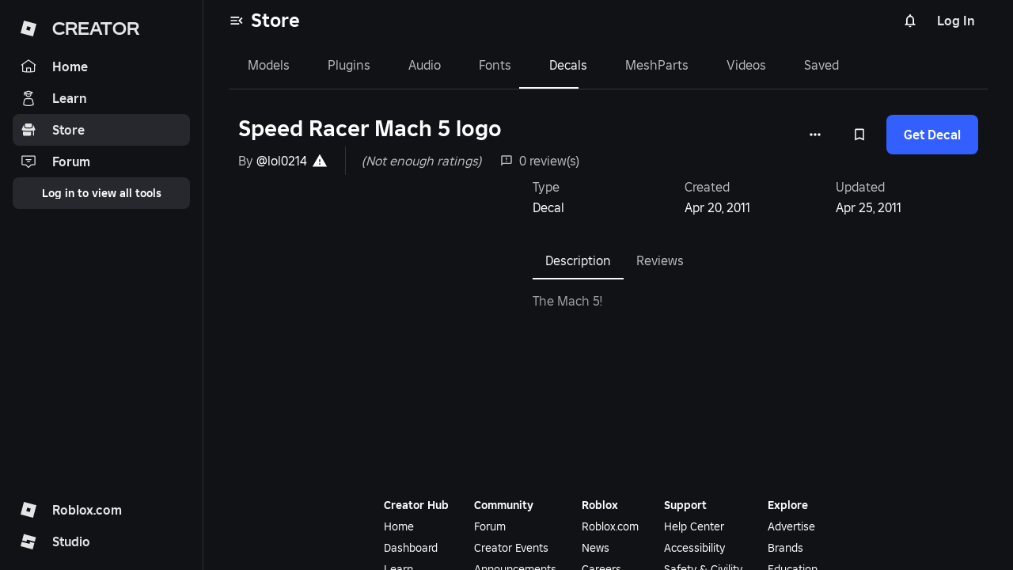

--- FILE ---
content_type: text/javascript
request_url: https://assets.create.roblox.com/store/a45cab932ba5c15b5ca8c3de24b01e63b6683d04/_next/static/chunks/777-9542a1afc2133437.js
body_size: 19689
content:
!function(){try{var e="undefined"!=typeof window?window:"undefined"!=typeof global?global:"undefined"!=typeof self?self:{},t=(new e.Error).stack;t&&(e._sentryDebugIds=e._sentryDebugIds||{},e._sentryDebugIds[t]="28c55c6b-8bb5-4036-a1bb-ce1e2454f8b8",e._sentryDebugIdIdentifier="sentry-dbid-28c55c6b-8bb5-4036-a1bb-ce1e2454f8b8")}catch(e){}}(),(self.webpackChunk_N_E=self.webpackChunk_N_E||[]).push([[777],{5129:(e,t,r)=>{"use strict";r.d(t,{LN:()=>c,Nj:()=>d});var n=r(72617),s=r(25037);function o(e){var t,r;return null==(t=e)?t:{name:(0,s.t2)(t,"name")?t.name:void 0,displayName:(0,s.t2)(t,"displayName")?t.displayName:void 0,filter:(0,s.t2)(t,"filter")?t.filter:void 0,id:(0,s.t2)(t,"id")?t.id:void 0,type:(0,s.t2)(t,"type")?t.type:void 0,categoryType:(0,s.t2)(t,"categoryType")?t.categoryType:void 0}}function a(e){var t,r;return null==(t=e)?t:{name:(0,s.t2)(t,"name")?t.name:void 0,displayName:(0,s.t2)(t,"displayName")?t.displayName:void 0,categoryType:(0,s.t2)(t,"categoryType")?t.categoryType:void 0,items:(0,s.t2)(t,"items")?t.items.map(o):void 0}}function i(e,t){return null==e?e:{categories:(0,s.t2)(e,"categories")?e.categories.map(a):void 0}}function l(e){var t,r;return null==(t=e)?t:{userAssetId:(0,s.t2)(t,"userAssetId")?t.userAssetId:void 0,serialNumber:(0,s.t2)(t,"serialNumber")?t.serialNumber:void 0,assetId:(0,s.t2)(t,"assetId")?t.assetId:void 0,name:(0,s.t2)(t,"name")?t.name:void 0,recentAveragePrice:(0,s.t2)(t,"recentAveragePrice")?t.recentAveragePrice:void 0,originalPrice:(0,s.t2)(t,"originalPrice")?t.originalPrice:void 0,assetStock:(0,s.t2)(t,"assetStock")?t.assetStock:void 0,buildersClubMembershipType:(0,s.t2)(t,"buildersClubMembershipType")?t.buildersClubMembershipType:void 0,isOnHold:(0,s.t2)(t,"isOnHold")?t.isOnHold:void 0}}function u(e){var t,r;return null==(t=e)?t:{id:(0,s.t2)(t,"id")?t.id:void 0,name:(0,s.t2)(t,"name")?t.name:void 0,type:(0,s.t2)(t,"type")?t.type:void 0,instanceId:(0,s.t2)(t,"instanceId")?t.instanceId:void 0}}var c=function(e){function t(){return null!==e&&e.apply(this,arguments)||this}return(0,n._)(t,e),t.prototype.v1UsersUserIdAssetsCollectiblesGetRaw=function(e,t){return(0,n.a)(this,void 0,void 0,function(){var r,o,a;return(0,n.b)(this,function(n){switch(n.label){case 0:if(null===e.userId||void 0===e.userId)throw new s.Q0("userId","Required parameter requestParameters.userId was null or undefined when calling v1UsersUserIdAssetsCollectiblesGet.");return r={},void 0!==e.assetType&&(r.assetType=e.assetType),void 0!==e.limit&&(r.limit=e.limit),void 0!==e.cursor&&(r.cursor=e.cursor),void 0!==e.sortOrder&&(r.sortOrder=e.sortOrder),o={},[4,this.request({path:"/v1/users/{userId}/assets/collectibles".replace("{".concat("userId","}"),encodeURIComponent(String(e.userId))),method:"GET",headers:o,query:r},t)];case 1:return a=n.sent(),[2,new s.ko(a,function(e){return null==e?e:{previousPageCursor:(0,s.t2)(e,"previousPageCursor")?e.previousPageCursor:void 0,nextPageCursor:(0,s.t2)(e,"nextPageCursor")?e.nextPageCursor:void 0,data:(0,s.t2)(e,"data")?e.data.map(l):void 0}})]}})})},t.prototype.v1UsersUserIdAssetsCollectiblesGet=function(e,t){return(0,n.a)(this,void 0,void 0,function(){return(0,n.b)(this,function(r){switch(r.label){case 0:return[4,this.v1UsersUserIdAssetsCollectiblesGetRaw(e,t)];case 1:return[4,r.sent().value()];case 2:return[2,r.sent()]}})})},t.prototype.v1UsersUserIdCanViewInventoryGetRaw=function(e,t){return(0,n.a)(this,void 0,void 0,function(){var r,o,a;return(0,n.b)(this,function(n){switch(n.label){case 0:if(null===e.userId||void 0===e.userId)throw new s.Q0("userId","Required parameter requestParameters.userId was null or undefined when calling v1UsersUserIdCanViewInventoryGet.");return r={},o={},[4,this.request({path:"/v1/users/{userId}/can-view-inventory".replace("{".concat("userId","}"),encodeURIComponent(String(e.userId))),method:"GET",headers:o,query:r},t)];case 1:return a=n.sent(),[2,new s.ko(a,function(e){return null==e?e:{canView:(0,s.t2)(e,"canView")?e.canView:void 0}})]}})})},t.prototype.v1UsersUserIdCanViewInventoryGet=function(e,t){return(0,n.a)(this,void 0,void 0,function(){return(0,n.b)(this,function(r){switch(r.label){case 0:return[4,this.v1UsersUserIdCanViewInventoryGetRaw(e,t)];case 1:return[4,r.sent().value()];case 2:return[2,r.sent()]}})})},t.prototype.v1UsersUserIdCategoriesFavoritesGetRaw=function(e,t){return(0,n.a)(this,void 0,void 0,function(){var r,o,a;return(0,n.b)(this,function(n){switch(n.label){case 0:if(null===e.userId||void 0===e.userId)throw new s.Q0("userId","Required parameter requestParameters.userId was null or undefined when calling v1UsersUserIdCategoriesFavoritesGet.");return r={},o={},[4,this.request({path:"/v1/users/{userId}/categories/favorites".replace("{".concat("userId","}"),encodeURIComponent(String(e.userId))),method:"GET",headers:o,query:r},t)];case 1:return a=n.sent(),[2,new s.ko(a,function(e){return i(e)})]}})})},t.prototype.v1UsersUserIdCategoriesFavoritesGet=function(e,t){return(0,n.a)(this,void 0,void 0,function(){return(0,n.b)(this,function(r){switch(r.label){case 0:return[4,this.v1UsersUserIdCategoriesFavoritesGetRaw(e,t)];case 1:return[4,r.sent().value()];case 2:return[2,r.sent()]}})})},t.prototype.v1UsersUserIdCategoriesGetRaw=function(e,t){return(0,n.a)(this,void 0,void 0,function(){var r,o,a;return(0,n.b)(this,function(n){switch(n.label){case 0:if(null===e.userId||void 0===e.userId)throw new s.Q0("userId","Required parameter requestParameters.userId was null or undefined when calling v1UsersUserIdCategoriesGet.");return r={},o={},[4,this.request({path:"/v1/users/{userId}/categories".replace("{".concat("userId","}"),encodeURIComponent(String(e.userId))),method:"GET",headers:o,query:r},t)];case 1:return a=n.sent(),[2,new s.ko(a,function(e){return i(e)})]}})})},t.prototype.v1UsersUserIdCategoriesGet=function(e,t){return(0,n.a)(this,void 0,void 0,function(){return(0,n.b)(this,function(r){switch(r.label){case 0:return[4,this.v1UsersUserIdCategoriesGetRaw(e,t)];case 1:return[4,r.sent().value()];case 2:return[2,r.sent()]}})})},t.prototype.v1UsersUserIdItemsItemTypeItemTargetIdGetRaw=function(e,t){return(0,n.a)(this,void 0,void 0,function(){var r,o,a;return(0,n.b)(this,function(n){switch(n.label){case 0:if(null===e.userId||void 0===e.userId)throw new s.Q0("userId","Required parameter requestParameters.userId was null or undefined when calling v1UsersUserIdItemsItemTypeItemTargetIdGet.");if(null===e.itemType||void 0===e.itemType)throw new s.Q0("itemType","Required parameter requestParameters.itemType was null or undefined when calling v1UsersUserIdItemsItemTypeItemTargetIdGet.");if(null===e.itemTargetId||void 0===e.itemTargetId)throw new s.Q0("itemTargetId","Required parameter requestParameters.itemTargetId was null or undefined when calling v1UsersUserIdItemsItemTypeItemTargetIdGet.");return r={},o={},[4,this.request({path:"/v1/users/{userId}/items/{itemType}/{itemTargetId}".replace("{".concat("userId","}"),encodeURIComponent(String(e.userId))).replace("{".concat("itemType","}"),encodeURIComponent(String(e.itemType))).replace("{".concat("itemTargetId","}"),encodeURIComponent(String(e.itemTargetId))),method:"GET",headers:o,query:r},t)];case 1:return a=n.sent(),[2,new s.ko(a,function(e){return null==e?e:{previousPageCursor:(0,s.t2)(e,"previousPageCursor")?e.previousPageCursor:void 0,nextPageCursor:(0,s.t2)(e,"nextPageCursor")?e.nextPageCursor:void 0,data:(0,s.t2)(e,"data")?e.data.map(u):void 0}})]}})})},t.prototype.v1UsersUserIdItemsItemTypeItemTargetIdGet=function(e,t){return(0,n.a)(this,void 0,void 0,function(){return(0,n.b)(this,function(r){switch(r.label){case 0:return[4,this.v1UsersUserIdItemsItemTypeItemTargetIdGetRaw(e,t)];case 1:return[4,r.sent().value()];case 2:return[2,r.sent()]}})})},t.prototype.v1UsersUserIdItemsItemTypeItemTargetIdIsOwnedGetRaw=function(e,t){return(0,n.a)(this,void 0,void 0,function(){var r,o,a;return(0,n.b)(this,function(n){switch(n.label){case 0:if(null===e.userId||void 0===e.userId)throw new s.Q0("userId","Required parameter requestParameters.userId was null or undefined when calling v1UsersUserIdItemsItemTypeItemTargetIdIsOwnedGet.");if(null===e.itemType||void 0===e.itemType)throw new s.Q0("itemType","Required parameter requestParameters.itemType was null or undefined when calling v1UsersUserIdItemsItemTypeItemTargetIdIsOwnedGet.");if(null===e.itemTargetId||void 0===e.itemTargetId)throw new s.Q0("itemTargetId","Required parameter requestParameters.itemTargetId was null or undefined when calling v1UsersUserIdItemsItemTypeItemTargetIdIsOwnedGet.");return r={},o={},[4,this.request({path:"/v1/users/{userId}/items/{itemType}/{itemTargetId}/is-owned".replace("{".concat("userId","}"),encodeURIComponent(String(e.userId))).replace("{".concat("itemType","}"),encodeURIComponent(String(e.itemType))).replace("{".concat("itemTargetId","}"),encodeURIComponent(String(e.itemTargetId))),method:"GET",headers:o,query:r},t)];case 1:return a=n.sent(),this.isJsonMime(a.headers.get("content-type"))?[2,new s.ko(a)]:[2,new s.Pf(a)]}})})},t.prototype.v1UsersUserIdItemsItemTypeItemTargetIdIsOwnedGet=function(e,t){return(0,n.a)(this,void 0,void 0,function(){return(0,n.b)(this,function(r){switch(r.label){case 0:return[4,this.v1UsersUserIdItemsItemTypeItemTargetIdIsOwnedGetRaw(e,t)];case 1:return[4,r.sent().value()];case 2:return[2,r.sent()]}})})},t}(s.yi),d={NUMBER_0:0,NUMBER_1:1,NUMBER_2:2,NUMBER_3:3,NUMBER_4:4}},6905:(e,t,r)=>{"use strict";let n;r.d(t,{S:()=>X});var s=r(5483),o=r(14232),a=r(70403),i=r(48988),l=r(56946),u=r(85916),c=r(89959),d=r(78264),p=r(2119),v=r(78519),h=r(46611),m=r(74385),f=r(27578),b=r(33630),I=r(96128),g=r(4220),y=r(77712),w=r(98785),A=r(48213),R=r(37876),T=r(18034),P=r(77453);function S(e,t){return e-t}function x(e,t){var r;let{index:n}=null!=(r=e.reduce((e,r,n)=>{let s=Math.abs(t-r);return null===e||s<e.distance||s===e.distance?{distance:s,index:n}:e},null))?r:{};return n}function E(e,t){if(void 0!==t.current&&e.changedTouches){for(let r=0;r<e.changedTouches.length;r+=1){let n=e.changedTouches[r];if(n.identifier===t.current)return{x:n.clientX,y:n.clientY}}return!1}return{x:e.clientX,y:e.clientY}}function C(e){let{values:t,newValue:r,index:n}=e,s=t.slice();return s[n]=r,s.sort(S)}function _(e){var t,r,n;let{sliderRef:s,activeIndex:o,setActive:a}=e,i=(0,g.o)(s.current);null!=(t=s.current)&&t.contains(i.activeElement)&&Number(null==i||null==(r=i.activeElement)?void 0:r.getAttribute("data-index"))===o||null==(n=s.current)||n.querySelector('[type="range"][data-index="'.concat(o,'"]')).focus(),a&&a(o)}function U(e,t){return"number"==typeof e&&"number"==typeof t?e===t:"object"==typeof e&&"object"==typeof t&&function(e,t){let r=arguments.length>2&&void 0!==arguments[2]?arguments[2]:(e,t)=>e===t;return e.length===t.length&&e.every((e,n)=>r(e,t[n]))}(e,t)}let M={horizontal:{offset:e=>({left:"".concat(e,"%")}),leap:e=>({width:"".concat(e,"%")})},"horizontal-reverse":{offset:e=>({right:"".concat(e,"%")}),leap:e=>({width:"".concat(e,"%")})},vertical:{offset:e=>({bottom:"".concat(e,"%")}),leap:e=>({height:"".concat(e,"%")})}},N=e=>e;function k(){return void 0===n&&(n="undefined"==typeof CSS||"function"!=typeof CSS.supports||CSS.supports("touch-action","none")),n}var q=e=>!e||!(0,A.i)(e);function F(e){return(0,u.g)("MuiSlider",e)}var O=(0,l.g)("MuiSlider",["root","active","colorPrimary","colorSecondary","colorError","colorInfo","colorSuccess","colorWarning","disabled","dragging","focusVisible","mark","markActive","marked","markLabel","markLabelActive","rail","sizeSmall","thumb","thumbColorPrimary","thumbColorSecondary","thumbColorError","thumbColorSuccess","thumbColorInfo","thumbColorWarning","track","trackInverted","trackFalse","thumbSizeSmall","valueLabel","valueLabelOpen","valueLabelCircle","valueLabelLabel","vertical"]);let G=e=>{let{open:t}=e;return{offset:(0,d.c)(t&&O.valueLabelOpen),circle:O.valueLabelCircle,label:O.valueLabelLabel}},B=["aria-label","aria-valuetext","aria-labelledby","component","components","componentsProps","color","classes","className","disableSwap","disabled","getAriaLabel","getAriaValueText","marks","max","min","name","onChange","onChangeCommitted","orientation","shiftStep","size","step","scale","slotProps","slots","tabIndex","track","value","valueLabelDisplay","valueLabelFormat"];function L(e){return e}let V=(0,d.s)("span",{name:"MuiSlider",slot:"Root",overridesResolver:(e,t)=>{let{ownerState:r}=e;return[t.root,t["color".concat((0,u.a)(r.color))],"medium"!==r.size&&t["size".concat((0,u.a)(r.size))],r.marked&&t.marked,"vertical"===r.orientation&&t.vertical,"inverted"===r.track&&t.trackInverted,!1===r.track&&t.trackFalse]}})(e=>{var t;let{theme:r}=e;return{borderRadius:12,boxSizing:"content-box",display:"inline-block",position:"relative",cursor:"pointer",touchAction:"none",WebkitTapHighlightColor:"transparent","@media print":{colorAdjust:"exact"},["&.".concat(O.disabled)]:{pointerEvents:"none",cursor:"default",color:(r.vars||r).palette.grey[400]},["&.".concat(O.dragging)]:{["& .".concat(O.thumb,", & .").concat(O.track)]:{transition:"none"}},variants:[...Object.keys((null!=(t=r.vars)?t:r).palette).filter(e=>{var t;return(null!=(t=r.vars)?t:r).palette[e].main}).map(e=>({props:{color:e},style:{color:(r.vars||r).palette[e].main}})),{props:{orientation:"horizontal"},style:{height:4,width:"100%",padding:"13px 0","@media (pointer: coarse)":{padding:"20px 0"}}},{props:{orientation:"horizontal",size:"small"},style:{height:2}},{props:{orientation:"horizontal",marked:!0},style:{marginBottom:20}},{props:{orientation:"vertical"},style:{height:"100%",width:4,padding:"0 13px","@media (pointer: coarse)":{padding:"0 20px"}}},{props:{orientation:"vertical",size:"small"},style:{width:2}},{props:{orientation:"vertical",marked:!0},style:{marginRight:44}}]}}),D=(0,d.s)("span",{name:"MuiSlider",slot:"Rail",overridesResolver:(e,t)=>t.rail})({display:"block",position:"absolute",borderRadius:"inherit",backgroundColor:"currentColor",opacity:.38,variants:[{props:{orientation:"horizontal"},style:{width:"100%",height:"inherit",top:"50%",transform:"translateY(-50%)"}},{props:{orientation:"vertical"},style:{height:"100%",width:"inherit",left:"50%",transform:"translateX(-50%)"}},{props:{track:"inverted"},style:{opacity:1}}]}),Q=(0,d.s)("span",{name:"MuiSlider",slot:"Track",overridesResolver:(e,t)=>t.track})(e=>{var t;let{theme:r}=e;return{display:"block",position:"absolute",borderRadius:"inherit",border:"1px solid currentColor",backgroundColor:"currentColor",transition:r.transitions.create(["left","width","bottom","height"],{duration:r.transitions.duration.shortest}),variants:[{props:{size:"small"},style:{border:"none"}},{props:{orientation:"horizontal"},style:{height:"inherit",top:"50%",transform:"translateY(-50%)"}},{props:{orientation:"vertical"},style:{width:"inherit",left:"50%",transform:"translateX(-50%)"}},{props:{track:!1},style:{display:"none"}},...Object.keys((null!=(t=r.vars)?t:r).palette).filter(e=>{var t;return(null!=(t=r.vars)?t:r).palette[e].main}).map(e=>({props:{color:e,track:"inverted"},style:(0,c._)({},r.vars?{backgroundColor:r.vars.palette.Slider["".concat(e,"Track")],borderColor:r.vars.palette.Slider["".concat(e,"Track")]}:(0,c._)({backgroundColor:(0,u.l)(r.palette[e].main,.62),borderColor:(0,u.l)(r.palette[e].main,.62)},r.applyStyles("dark",{backgroundColor:(0,u.i)(r.palette[e].main,.5)}),r.applyStyles("dark",{borderColor:(0,u.i)(r.palette[e].main,.5)})))}))]}}),H=(0,d.s)("span",{name:"MuiSlider",slot:"Thumb",overridesResolver:(e,t)=>{let{ownerState:r}=e;return[t.thumb,t["thumbColor".concat((0,u.a)(r.color))],"medium"!==r.size&&t["thumbSize".concat((0,u.a)(r.size))]]}})(e=>{var t;let{theme:r}=e;return{position:"absolute",width:20,height:20,boxSizing:"border-box",borderRadius:"50%",outline:0,backgroundColor:"currentColor",display:"flex",alignItems:"center",justifyContent:"center",transition:r.transitions.create(["box-shadow","left","bottom"],{duration:r.transitions.duration.shortest}),"&::before":{position:"absolute",content:'""',borderRadius:"inherit",width:"100%",height:"100%",boxShadow:(r.vars||r).shadows[2]},"&::after":{position:"absolute",content:'""',borderRadius:"50%",width:42,height:42,top:"50%",left:"50%",transform:"translate(-50%, -50%)"},["&.".concat(O.disabled)]:{"&:hover":{boxShadow:"none"}},variants:[{props:{size:"small"},style:{width:12,height:12,"&::before":{boxShadow:"none"}}},{props:{orientation:"horizontal"},style:{top:"50%",transform:"translate(-50%, -50%)"}},{props:{orientation:"vertical"},style:{left:"50%",transform:"translate(-50%, 50%)"}},...Object.keys((null!=(t=r.vars)?t:r).palette).filter(e=>{var t;return(null!=(t=r.vars)?t:r).palette[e].main}).map(e=>({props:{color:e},style:{["&:hover, &.".concat(O.focusVisible)]:(0,c._)({},r.vars?{boxShadow:"0px 0px 0px 8px rgba(".concat(r.vars.palette[e].mainChannel," / 0.16)")}:{boxShadow:"0px 0px 0px 8px ".concat((0,u.b)(r.palette[e].main,.16))},{"@media (hover: none)":{boxShadow:"none"}}),["&.".concat(O.active)]:(0,c._)({},r.vars?{boxShadow:"0px 0px 0px 14px rgba(".concat(r.vars.palette[e].mainChannel," / 0.16)")}:{boxShadow:"0px 0px 0px 14px ".concat((0,u.b)(r.palette[e].main,.16))})}}))]}}),j=(0,d.s)(function(e){let{children:t,className:r,value:n}=e,s=G(e);return t?o.cloneElement(t,{className:(0,d.c)(t.props.className)},(0,R.jsxs)(o.Fragment,{children:[t.props.children,(0,R.jsx)("span",{className:(0,d.c)(s.offset,r),"aria-hidden":!0,children:(0,R.jsx)("span",{className:s.circle,children:(0,R.jsx)("span",{className:s.label,children:n})})})]})):null},{name:"MuiSlider",slot:"ValueLabel",overridesResolver:(e,t)=>t.valueLabel})(e=>{let{theme:t}=e;return(0,c._)({zIndex:1,whiteSpace:"nowrap"},t.typography.body2,{fontWeight:500,transition:t.transitions.create(["transform"],{duration:t.transitions.duration.shortest}),position:"absolute",backgroundColor:(t.vars||t).palette.grey[600],borderRadius:2,color:(t.vars||t).palette.common.white,display:"flex",alignItems:"center",justifyContent:"center",padding:"0.25rem 0.75rem",variants:[{props:{orientation:"horizontal"},style:{transform:"translateY(-100%) scale(0)",top:"-10px",transformOrigin:"bottom center","&::before":{position:"absolute",content:'""',width:8,height:8,transform:"translate(-50%, 50%) rotate(45deg)",backgroundColor:"inherit",bottom:0,left:"50%"},["&.".concat(O.valueLabelOpen)]:{transform:"translateY(-100%) scale(1)"}}},{props:{orientation:"vertical"},style:{transform:"translateY(-50%) scale(0)",right:"30px",top:"50%",transformOrigin:"right center","&::before":{position:"absolute",content:'""',width:8,height:8,transform:"translate(-50%, -50%) rotate(45deg)",backgroundColor:"inherit",right:-8,top:"50%"},["&.".concat(O.valueLabelOpen)]:{transform:"translateY(-50%) scale(1)"}}},{props:{size:"small"},style:{fontSize:t.typography.pxToRem(12),padding:"0.25rem 0.5rem"}},{props:{orientation:"vertical",size:"small"},style:{right:"20px"}}]})}),z=(0,d.s)("span",{name:"MuiSlider",slot:"Mark",shouldForwardProp:e=>(0,d.b)(e)&&"markActive"!==e,overridesResolver:(e,t)=>{let{markActive:r}=e;return[t.mark,r&&t.markActive]}})(e=>{let{theme:t}=e;return{position:"absolute",width:2,height:2,borderRadius:1,backgroundColor:"currentColor",variants:[{props:{orientation:"horizontal"},style:{top:"50%",transform:"translate(-1px, -50%)"}},{props:{orientation:"vertical"},style:{left:"50%",transform:"translate(-50%, 1px)"}},{props:{markActive:!0},style:{backgroundColor:(t.vars||t).palette.background.paper,opacity:.8}}]}}),Y=(0,d.s)("span",{name:"MuiSlider",slot:"MarkLabel",shouldForwardProp:e=>(0,d.b)(e)&&"markLabelActive"!==e,overridesResolver:(e,t)=>t.markLabel})(e=>{let{theme:t}=e;return(0,c._)({},t.typography.body2,{color:(t.vars||t).palette.text.secondary,position:"absolute",whiteSpace:"nowrap",variants:[{props:{orientation:"horizontal"},style:{top:30,transform:"translateX(-50%)","@media (pointer: coarse)":{top:40}}},{props:{orientation:"vertical"},style:{left:36,transform:"translateY(50%)","@media (pointer: coarse)":{left:44}}},{props:{markLabelActive:!0},style:{color:(t.vars||t).palette.text.primary}}]})}),W=e=>{let{children:t}=e;return t},J=o.forwardRef(function(e,t){var r,n,s,a,i,l,O,G,J,K,X,Z,$,ee,et,er,en,es,eo,ea,ei,el,eu,ec;let ed=(0,T.u)({props:e,name:"MuiSlider"}),ep=(0,p.u)(),{"aria-label":ev,"aria-valuetext":eh,"aria-labelledby":em,component:ef="span",components:eb={},componentsProps:eI={},color:eg="primary",classes:ey,className:ew,disableSwap:eA=!1,disabled:eR=!1,getAriaLabel:eT,getAriaValueText:eP,marks:eS=!1,max:ex=100,min:eE=0,orientation:eC="horizontal",shiftStep:e_=10,size:eU="medium",step:eM=1,scale:eN=L,slotProps:ek,slots:eq,track:eF="normal",valueLabelDisplay:eO="off",valueLabelFormat:eG=L}=ed,eB=(0,u._)(ed,B),eL=(0,c._)({},ed,{isRtl:ep,max:ex,min:eE,classes:ey,disabled:eR,disableSwap:eA,orientation:eC,marks:eS,color:eg,size:eU,step:eM,shiftStep:e_,scale:eN,track:eF,valueLabelDisplay:eO,valueLabelFormat:eG}),{axisProps:eV,getRootProps:eD,getHiddenInputProps:eQ,getThumbProps:eH,open:ej,active:ez,axis:eY,focusedThumbIndex:eW,range:eJ,dragging:eK,marks:eX,values:eZ,trackOffset:e$,trackLeap:e0,getThumbStyle:e2}=function(e){let{"aria-labelledby":t,defaultValue:r,disabled:n=!1,disableSwap:s=!1,isRtl:a=!1,marks:i=!1,max:l=100,min:u=0,name:d,onChange:p,onChangeCommitted:A,orientation:R="horizontal",rootRef:T,scale:P=N,step:q=1,shiftStep:F=10,tabIndex:O,value:G}=e,B=o.useRef(void 0),[L,V]=o.useState(-1),[D,Q]=o.useState(-1),[H,j]=o.useState(!1),z=o.useRef(0),[Y,W]=(0,v.u)({controlled:G,default:null!=r?r:u,name:"Slider"}),J=p&&((e,t,r)=>{let n=e.nativeEvent||e,s=new n.constructor(n.type,n);Object.defineProperty(s,"target",{writable:!0,value:{value:t,name:d}}),p(s,t,r)}),K=Array.isArray(Y),X=K?Y.slice().sort(S):[Y];X=X.map(e=>null==e?u:(0,h.c)(e,u,l));let Z=!0===i&&null!==q?[...Array(Math.floor((l-u)/q)+1)].map((e,t)=>({value:u+q*t})):i||[],$=Z.map(e=>e.value),{isFocusVisibleRef:ee,onBlur:et,onFocus:er,ref:en}=(0,m.u)(),[es,eo]=o.useState(-1),ea=o.useRef(null),ei=(0,f.u)(en,ea),el=(0,f.u)(T,ei),eu=e=>t=>{var r;let n=Number(t.currentTarget.getAttribute("data-index"));er(t),!0===ee.current&&eo(n),Q(n),null==e||null==(r=e.onFocus)||r.call(e,t)},ec=e=>t=>{var r;et(t),!1===ee.current&&eo(-1),Q(-1),null==e||null==(r=e.onBlur)||r.call(e,t)},ed=(e,t)=>{let r=Number(e.currentTarget.getAttribute("data-index")),n=X[r],o=$.indexOf(n),a=t;if(Z&&null==q){let e=$[$.length-1];a=a>e?e:a<$[0]?$[0]:a<n?$[o-1]:$[o+1]}if(a=(0,h.c)(a,u,l),K){s&&(a=(0,h.c)(a,X[r-1]||-1/0,X[r+1]||1/0));let e=a;a=C({values:X,newValue:a,index:r});let t=r;s||(t=a.indexOf(e)),_({sliderRef:ea,activeIndex:t})}W(a),eo(r),J&&!U(a,Y)&&J(e,a,r),A&&A(e,a)},ep=e=>t=>{var r;if(null!==q){let e=X[Number(t.currentTarget.getAttribute("data-index"))],r=null;("ArrowLeft"===t.key||"ArrowDown"===t.key)&&t.shiftKey||"PageDown"===t.key?r=Math.max(e-F,u):(("ArrowRight"===t.key||"ArrowUp"===t.key)&&t.shiftKey||"PageUp"===t.key)&&(r=Math.min(e+F,l)),null!==r&&(ed(t,r),t.preventDefault())}null==e||null==(r=e.onKeyDown)||r.call(e,t)};(0,b.u)(()=>{var e;n&&ea.current.contains(document.activeElement)&&(null==(e=document.activeElement)||e.blur())},[n]),n&&-1!==L&&V(-1),n&&-1!==es&&eo(-1);let ev=o.useRef(void 0),eh=R;a&&"horizontal"===R&&(eh+="-reverse");let em=e=>{let t,r,{finger:n,move:o=!1}=e,{current:a}=ea,{width:i,height:c,bottom:d,left:p}=a.getBoundingClientRect();if(t=0===eh.indexOf("vertical")?(d-n.y)/c:(n.x-p)/i,-1!==eh.indexOf("-reverse")&&(t=1-t),r=(l-u)*t+u,q)r=Number((Math.round((r-u)/q)*q+u).toFixed(function(e){if(1>Math.abs(e)){let t=e.toExponential().split("e-"),r=t[0].split(".")[1];return(r?r.length:0)+parseInt(t[1],10)}let t=e.toString().split(".")[1];return t?t.length:0}(q)));else{let e=x($,r);r=$[e]}r=(0,h.c)(r,u,l);let v=0;if(K){v=o?ev.current:x(X,r),s&&(r=(0,h.c)(r,X[v-1]||-1/0,X[v+1]||1/0));let e=r;r=C({values:X,newValue:r,index:v}),s&&o||(ev.current=v=r.indexOf(e))}return{newValue:r,activeIndex:v}},ef=(0,I.u)(e=>{let t=E(e,B);if(!t)return;if(z.current+=1,"mousemove"===e.type&&0===e.buttons)return void eb(e);let{newValue:r,activeIndex:n}=em({finger:t,move:!0});_({sliderRef:ea,activeIndex:n,setActive:V}),W(r),!H&&z.current>2&&j(!0),J&&!U(r,Y)&&J(e,r,n)}),eb=(0,I.u)(e=>{let t=E(e,B);if(j(!1),!t)return;let{newValue:r}=em({finger:t,move:!0});V(-1),"touchend"===e.type&&Q(-1),A&&A(e,r),B.current=void 0,eg()}),eI=(0,I.u)(e=>{if(n)return;k()||e.preventDefault();let t=e.changedTouches[0];null!=t&&(B.current=t.identifier);let r=E(e,B);if(!1!==r){let{newValue:t,activeIndex:n}=em({finger:r});_({sliderRef:ea,activeIndex:n,setActive:V}),W(t),J&&!U(t,Y)&&J(e,t,n)}z.current=0;let s=(0,g.o)(ea.current);s.addEventListener("touchmove",ef,{passive:!0}),s.addEventListener("touchend",eb,{passive:!0})}),eg=o.useCallback(()=>{let e=(0,g.o)(ea.current);e.removeEventListener("mousemove",ef),e.removeEventListener("mouseup",eb),e.removeEventListener("touchmove",ef),e.removeEventListener("touchend",eb)},[eb,ef]);o.useEffect(()=>{let{current:e}=ea;return e.addEventListener("touchstart",eI,{passive:k()}),()=>{e.removeEventListener("touchstart",eI),eg()}},[eg,eI]),o.useEffect(()=>{n&&eg()},[n,eg]);let ey=100*((K?X[0]:u)-u)/(l-u),ew=100*(X[X.length-1]-u)/(l-u)-ey,eA=e=>t=>{var r;null==(r=e.onMouseLeave)||r.call(e,t),Q(-1)};return{active:L,axis:eh,axisProps:M,dragging:H,focusedThumbIndex:es,getHiddenInputProps:function(){var r,s;let o=arguments.length>0&&void 0!==arguments[0]?arguments[0]:{},i=(0,y.e)(o),p={onChange:(s=i||{},e=>{var t;null==(t=s.onChange)||t.call(s,e),ed(e,e.target.valueAsNumber)}),onFocus:eu(i||{}),onBlur:ec(i||{}),onKeyDown:ep(i||{})},v=(0,c._)({},i,p);return(0,c._)({tabIndex:O,"aria-labelledby":t,"aria-orientation":R,"aria-valuemax":P(l),"aria-valuemin":P(u),name:d,type:"range",min:e.min,max:e.max,step:null===e.step&&e.marks?"any":null!=(r=e.step)?r:void 0,disabled:n},o,v,{style:(0,c._)({},w.v,{direction:a?"rtl":"ltr",width:"100%",height:"100%"})})},getRootProps:function(){var e;let t=arguments.length>0&&void 0!==arguments[0]?arguments[0]:{},r=(0,y.e)(t),s={onMouseDown:(e=r||{},t=>{var r;if(null==(r=e.onMouseDown)||r.call(e,t),n||t.defaultPrevented||0!==t.button)return;t.preventDefault();let s=E(t,B);if(!1!==s){let{newValue:e,activeIndex:r}=em({finger:s});_({sliderRef:ea,activeIndex:r,setActive:V}),W(e),J&&!U(e,Y)&&J(t,e,r)}z.current=0;let o=(0,g.o)(ea.current);o.addEventListener("mousemove",ef,{passive:!0}),o.addEventListener("mouseup",eb)})},o=(0,c._)({},r,s);return(0,c._)({},t,{ref:el},o)},getThumbProps:function(){var e;let t=arguments.length>0&&void 0!==arguments[0]?arguments[0]:{},r=(0,y.e)(t),n={onMouseOver:(e=r||{},t=>{var r;null==(r=e.onMouseOver)||r.call(e,t),Q(Number(t.currentTarget.getAttribute("data-index")))}),onMouseLeave:eA(r||{})};return(0,c._)({},t,r,n)},marks:Z,open:D,range:K,rootRef:el,trackLeap:ew,trackOffset:ey,values:X,getThumbStyle:e=>({pointerEvents:-1!==L&&L!==e?"none":void 0})}}((0,c._)({},eL,{rootRef:t}));eL.marked=eX.length>0&&eX.some(e=>e.label),eL.dragging=eK,eL.focusedThumbIndex=eW;let e1=(e=>{let{disabled:t,dragging:r,marked:n,orientation:s,track:o,classes:a,color:i,size:l}=e,c={root:["root",t&&"disabled",r&&"dragging",n&&"marked","vertical"===s&&"vertical","inverted"===o&&"trackInverted",!1===o&&"trackFalse",i&&"color".concat((0,u.a)(i)),l&&"size".concat((0,u.a)(l))],rail:["rail"],track:["track"],mark:["mark"],markActive:["markActive"],markLabel:["markLabel"],markLabelActive:["markLabelActive"],valueLabel:["valueLabel"],thumb:["thumb",t&&"disabled",l&&"thumbSize".concat((0,u.a)(l)),i&&"thumbColor".concat((0,u.a)(i))],active:["active"],disabled:["disabled"],focusVisible:["focusVisible"]};return(0,d.a)(c,F,a)})(eL),e4=null!=(r=null!=(n=null==eq?void 0:eq.root)?n:eb.Root)?r:V,e5=null!=(s=null!=(a=null==eq?void 0:eq.rail)?a:eb.Rail)?s:D,e3=null!=(i=null!=(l=null==eq?void 0:eq.track)?l:eb.Track)?i:Q,e7=null!=(O=null!=(G=null==eq?void 0:eq.thumb)?G:eb.Thumb)?O:H,e8=null!=(J=null!=(K=null==eq?void 0:eq.valueLabel)?K:eb.ValueLabel)?J:j,e6=null!=(X=null!=(Z=null==eq?void 0:eq.mark)?Z:eb.Mark)?X:z,e9=null!=($=null!=(ee=null==eq?void 0:eq.markLabel)?ee:eb.MarkLabel)?$:Y,te=null!=(et=null!=(er=null==eq?void 0:eq.input)?er:eb.Input)?et:"input",tt=null!=(en=null==ek?void 0:ek.root)?en:eI.root,tr=null!=(es=null==ek?void 0:ek.rail)?es:eI.rail,tn=null!=(eo=null==ek?void 0:ek.track)?eo:eI.track,ts=null!=(ea=null==ek?void 0:ek.thumb)?ea:eI.thumb,to=null!=(ei=null==ek?void 0:ek.valueLabel)?ei:eI.valueLabel,ta=null!=(el=null==ek?void 0:ek.mark)?el:eI.mark,ti=null!=(eu=null==ek?void 0:ek.markLabel)?eu:eI.markLabel,tl=null!=(ec=null==ek?void 0:ek.input)?ec:eI.input,tu=(0,P.u)({elementType:e4,getSlotProps:eD,externalSlotProps:tt,externalForwardedProps:eB,additionalProps:(0,c._)({},q(e4)&&{as:ef}),ownerState:(0,c._)({},eL,null==tt?void 0:tt.ownerState),className:[e1.root,ew]}),tc=(0,P.u)({elementType:e5,externalSlotProps:tr,ownerState:eL,className:e1.rail}),td=(0,P.u)({elementType:e3,externalSlotProps:tn,additionalProps:{style:(0,c._)({},eV[eY].offset(e$),eV[eY].leap(e0))},ownerState:(0,c._)({},eL,null==tn?void 0:tn.ownerState),className:e1.track}),tp=(0,P.u)({elementType:e7,getSlotProps:eH,externalSlotProps:ts,ownerState:(0,c._)({},eL,null==ts?void 0:ts.ownerState),className:e1.thumb}),tv=(0,P.u)({elementType:e8,externalSlotProps:to,ownerState:(0,c._)({},eL,null==to?void 0:to.ownerState),className:e1.valueLabel}),th=(0,P.u)({elementType:e6,externalSlotProps:ta,ownerState:eL,className:e1.mark}),tm=(0,P.u)({elementType:e9,externalSlotProps:ti,ownerState:eL,className:e1.markLabel}),tf=(0,P.u)({elementType:te,getSlotProps:eQ,externalSlotProps:tl,ownerState:eL});return(0,R.jsxs)(e4,(0,c._)({},tu,{children:[(0,R.jsx)(e5,(0,c._)({},tc)),(0,R.jsx)(e3,(0,c._)({},td)),eX.filter(e=>e.value>=eE&&e.value<=ex).map((e,t)=>{let r,n=100*(e.value-eE)/(ex-eE),s=eV[eY].offset(n);return r=!1===eF?-1!==eZ.indexOf(e.value):"normal"===eF&&(eJ?e.value>=eZ[0]&&e.value<=eZ[eZ.length-1]:e.value<=eZ[0])||"inverted"===eF&&(eJ?e.value<=eZ[0]||e.value>=eZ[eZ.length-1]:e.value>=eZ[0]),(0,R.jsxs)(o.Fragment,{children:[(0,R.jsx)(e6,(0,c._)({"data-index":t},th,!(0,A.i)(e6)&&{markActive:r},{style:(0,c._)({},s,th.style),className:(0,d.c)(th.className,r&&e1.markActive)})),null!=e.label?(0,R.jsx)(e9,(0,c._)({"aria-hidden":!0,"data-index":t},tm,!(0,A.i)(e9)&&{markLabelActive:r},{style:(0,c._)({},s,tm.style),className:(0,d.c)(e1.markLabel,tm.className,r&&e1.markLabelActive),children:e.label})):null]},t)}),eZ.map((e,t)=>{let r=100*(e-eE)/(ex-eE),n=eV[eY].offset(r),s="off"===eO?W:e8;return(0,R.jsx)(s,(0,c._)({},!(0,A.i)(s)&&{valueLabelFormat:eG,valueLabelDisplay:eO,value:"function"==typeof eG?eG(eN(e),t):eG,index:t,open:ej===t||ez===t||"on"===eO,disabled:eR},tv,{children:(0,R.jsx)(e7,(0,c._)({"data-index":t},tp,{className:(0,d.c)(e1.thumb,tp.className,ez===t&&e1.active,eW===t&&e1.focusVisible),style:(0,c._)({},n,e2(t),tp.style),children:(0,R.jsx)(te,(0,c._)({"data-index":t,"aria-label":eT?eT(t):ev,"aria-valuenow":eN(e),"aria-labelledby":em,"aria-valuetext":eP?eP(eN(e),t):eh,value:eZ[t]},tf))}))}),t)})]}))});var K=(0,a.A)({name:"Slider"})(function(e){var t,r;return{thumb:{boxShadow:e.elevation.subtle},valueLabel:(0,s._)((0,s._)({},e.typography.smallLabel1),{color:e.palette.content.inverse,backgroundColor:e.palette.actionV2.primary.fill}),colorPrimary:((t={})["& .".concat(O.rail)]={color:e.palette.content.disabled},t["&.".concat(O.trackInverted)]=((r={})["& .".concat(O.track)]={backgroundColor:e.palette.content.disabled},r["& .".concat(O.rail)]={color:e.palette.actionV2.primaryBrand.fill},r),t)}}),X=(0,o.forwardRef)(function(e,t){var r=e.classes,n=e.className,a=(0,s.a)(e,["classes","className"]),l=K(void 0,{props:{classes:(0,i.A)(r,n)}});return o.createElement(J,(0,s._)({},a,{classes:l.classes,ref:t}))})},15155:(e,t,r)=>{"use strict";r.d(t,{y:()=>b});var n=r(72617),s=r(25037);function o(e,t){return null==e?e:{nextCursor:(0,s.t2)(e,"nextCursor")?e.nextCursor:void 0,hasMore:(0,s.t2)(e,"hasMore")?e.hasMore:void 0,previousCursor:(0,s.t2)(e,"previousCursor")?e.previousCursor:void 0}}var a=r(85216),i=r(82193);function l(e,t){var r;return null==e?e:{productKey:(0,s.t2)(e,"productKey")?(0,a.jA)(e.productKey):void 0,productName:(0,s.t2)(e,"productName")?e.productName:void 0,totalAmount:(0,s.t2)(e,"totalAmount")?(0,i.fM)(e.totalAmount):void 0,paymentDateTime:(0,s.t2)(e,"paymentDateTime")?null===e.paymentDateTime?null:new Date(e.paymentDateTime):void 0,purchaseChargeStatus:(0,s.t2)(e,"purchaseChargeStatus")?e.purchaseChargeStatus:void 0}}function u(e,t){var r,n;return null==e?e:{type:(0,s.t2)(e,"type")?e.type:void 0,stringValue:(0,s.t2)(e,"stringValue")?e.stringValue:void 0,longValue:(0,s.t2)(e,"longValue")?e.longValue:void 0,wildcardValue:(0,s.t2)(e,"wildcardValue")?e.wildcardValue:void 0,enumOrdinal:(0,s.t2)(e,"enumOrdinal")?e.enumOrdinal:void 0,uuidValue:(0,s.t2)(e,"uuidValue")?e.uuidValue:void 0,valueOneofCase:(0,s.t2)(e,"valueOneofCase")?e.valueOneofCase:void 0}}function c(e,t){return null==e?e:{entity:(0,s.t2)(e,"entity")?u(e.entity):void 0}}function d(e){var t,r;return null==(t=e)?t:{basePayment:(0,s.t2)(t,"basePayment")?l(t.basePayment):void 0,seller:(0,s.t2)(t,"seller")?c(t.seller):void 0,sellerName:(0,s.t2)(t,"sellerName")?t.sellerName:void 0}}var p=r(82291);function v(e){var t;return e}function h(e){var t,r;return null==(t=e)?t:{productKey:(0,s.t2)(t,"productKey")?(0,a.jA)(t.productKey):void 0,price:(0,s.t2)(t,"price")?(0,i.fM)(t.price):void 0,purchasablePerSeller:(0,s.t2)(t,"purchasablePerSeller")?t.purchasablePerSeller:void 0,restrictions:(0,s.t2)(t,"restrictions")?null===t.restrictions?null:t.restrictions.map(v):void 0,purchasable:(0,s.t2)(t,"purchasable")?t.purchasable:void 0,seller:(0,s.t2)(t,"seller")?c(t.seller):void 0,isFree:(0,s.t2)(t,"isFree")?t.isFree:void 0}}function m(e){var t,r,n,o;return null==(t=e)?t:{basePayment:(0,s.t2)(t,"basePayment")?l(t.basePayment):void 0,purchaser:(0,s.t2)(t,"purchaser")?null==(n=t.purchaser)?n:{entity:(0,s.t2)(n,"entity")?u(n.entity):void 0}:void 0,purchaserName:(0,s.t2)(t,"purchaserName")?t.purchaserName:void 0,netAmount:(0,s.t2)(t,"netAmount")?(0,i.fM)(t.netAmount):void 0}}function f(e){var t,r,n;return null==(t=e)?t:{amount:(0,s.t2)(t,"amount")?(0,i.fM)(t.amount):void 0,status:(0,s.t2)(t,"status")?t.status:void 0,payoutDateTime:(0,s.t2)(t,"payoutDateTime")?null===t.payoutDateTime?null:new Date(t.payoutDateTime):void 0}}var b=function(e){function t(){return null!==e&&e.apply(this,arguments)||this}return(0,n._)(t,e),t.prototype.v1PurchaserPaymentsGetRaw=function(e,t){return(0,n.a)(this,void 0,void 0,function(){var r,a,i;return(0,n.b)(this,function(n){switch(n.label){case 0:return r={},void 0!==e.pageInfoCursor&&(r["pageInfo.cursor"]=e.pageInfoCursor),void 0!==e.pageInfoPageSize&&(r["pageInfo.pageSize"]=e.pageInfoPageSize),void 0!==e.pageInfoPrevious&&(r["pageInfo.previous"]=e.pageInfoPrevious),void 0!==e.startDateTime&&(r.startDateTime=e.startDateTime.toISOString()),void 0!==e.endDateTime&&(r.endDateTime=e.endDateTime.toISOString()),void 0!==e.purchasePriceFilter&&(r.purchasePriceFilter=e.purchasePriceFilter),a={},[4,this.request({path:"/v1/purchaser/payments",method:"GET",headers:a,query:r},t)];case 1:return i=n.sent(),[2,new s.ko(i,function(e){return null==e?e:{purchaserPayments:(0,s.t2)(e,"purchaserPayments")?null===e.purchaserPayments?null:e.purchaserPayments.map(d):void 0,pageInfo:(0,s.t2)(e,"pageInfo")?o(e.pageInfo):void 0}})]}})})},t.prototype.v1PurchaserPaymentsGet=function(){return(0,n.a)(this,arguments,void 0,function(e,t){return void 0===e&&(e={}),(0,n.b)(this,function(r){switch(r.label){case 0:return[4,this.v1PurchaserPaymentsGetRaw(e,t)];case 1:return[4,r.sent().value()];case 2:return[2,r.sent()]}})})},t.prototype.v1PurchaserStatusGetRaw=function(e){return(0,n.a)(this,void 0,void 0,function(){var t,r,o;return(0,n.b)(this,function(n){switch(n.label){case 0:return t={},r={},[4,this.request({path:"/v1/purchaser/status",method:"GET",headers:r,query:t},e)];case 1:return o=n.sent(),[2,new s.ko(o,function(e){return null==e?e:{purchaserStatus:(0,s.t2)(e,"purchaserStatus")?(0,p.Gn)(e.purchaserStatus):void 0}})]}})})},t.prototype.v1PurchaserStatusGet=function(e){return(0,n.a)(this,void 0,void 0,function(){return(0,n.b)(this,function(t){switch(t.label){case 0:return[4,this.v1PurchaserStatusGetRaw(e)];case 1:return[4,t.sent().value()];case 2:return[2,t.sent()]}})})},t.prototype.v1SellerAccountManagementUrlGetRaw=function(e){return(0,n.a)(this,void 0,void 0,function(){var t,r,o;return(0,n.b)(this,function(n){switch(n.label){case 0:return t={},r={},[4,this.request({path:"/v1/seller/account-management-url",method:"GET",headers:r,query:t},e)];case 1:return o=n.sent(),[2,new s.ko(o,function(e){return null==e?e:{accountManagementUrl:(0,s.t2)(e,"accountManagementUrl")?e.accountManagementUrl:void 0}})]}})})},t.prototype.v1SellerAccountManagementUrlGet=function(e){return(0,n.a)(this,void 0,void 0,function(){return(0,n.b)(this,function(t){switch(t.label){case 0:return[4,this.v1SellerAccountManagementUrlGetRaw(e)];case 1:return[4,t.sent().value()];case 2:return[2,t.sent()]}})})},t.prototype.v1SellerAuthorizedCountryCodesGetRaw=function(e){return(0,n.a)(this,void 0,void 0,function(){var t,r,o;return(0,n.b)(this,function(n){switch(n.label){case 0:return t={},r={},[4,this.request({path:"/v1/seller/authorized-country-codes",method:"GET",headers:r,query:t},e)];case 1:return o=n.sent(),[2,new s.ko(o,function(e){return null==e?e:{countryCodes:(0,s.t2)(e,"countryCodes")?e.countryCodes:void 0}})]}})})},t.prototype.v1SellerAuthorizedCountryCodesGet=function(e){return(0,n.a)(this,void 0,void 0,function(){return(0,n.b)(this,function(t){switch(t.label){case 0:return[4,this.v1SellerAuthorizedCountryCodesGetRaw(e)];case 1:return[4,t.sent().value()];case 2:return[2,t.sent()]}})})},t.prototype.v1SellerBalanceGetRaw=function(e){return(0,n.a)(this,void 0,void 0,function(){var t,r,o;return(0,n.b)(this,function(n){switch(n.label){case 0:return t={},r={},[4,this.request({path:"/v1/seller/balance",method:"GET",headers:r,query:t},e)];case 1:return o=n.sent(),[2,new s.ko(o,function(e){return null==e?e:{totalBalance:(0,s.t2)(e,"totalBalance")?(0,i.fM)(e.totalBalance):void 0,availableBalance:(0,s.t2)(e,"availableBalance")?(0,i.fM)(e.availableBalance):void 0,pendingBalance:(0,s.t2)(e,"pendingBalance")?(0,i.fM)(e.pendingBalance):void 0}})]}})})},t.prototype.v1SellerBalanceGet=function(e){return(0,n.a)(this,void 0,void 0,function(){return(0,n.b)(this,function(t){switch(t.label){case 0:return[4,this.v1SellerBalanceGetRaw(e)];case 1:return[4,t.sent().value()];case 2:return[2,t.sent()]}})})},t.prototype.v1SellerOnboardPostRaw=function(e,t){return(0,n.a)(this,void 0,void 0,function(){var r,o,a;return(0,n.b)(this,function(n){switch(n.label){case 0:return r={},void 0!==e.countryCode&&(r.countryCode=e.countryCode),void 0!==e.acceptedUserTos&&(r.acceptedUserTos=e.acceptedUserTos),o={},[4,this.request({path:"/v1/seller/onboard",method:"POST",headers:o,query:r},t)];case 1:return a=n.sent(),[2,new s.ko(a,function(e){return null==e?e:{onboardingUrl:(0,s.t2)(e,"onboardingUrl")?e.onboardingUrl:void 0}})]}})})},t.prototype.v1SellerOnboardPost=function(){return(0,n.a)(this,arguments,void 0,function(e,t){return void 0===e&&(e={}),(0,n.b)(this,function(r){switch(r.label){case 0:return[4,this.v1SellerOnboardPostRaw(e,t)];case 1:return[4,r.sent().value()];case 2:return[2,r.sent()]}})})},t.prototype.v1SellerPaymentsGetRaw=function(e,t){return(0,n.a)(this,void 0,void 0,function(){var r,a,i;return(0,n.b)(this,function(n){switch(n.label){case 0:return r={},void 0!==e.pageInfoCursor&&(r["pageInfo.cursor"]=e.pageInfoCursor),void 0!==e.pageInfoPageSize&&(r["pageInfo.pageSize"]=e.pageInfoPageSize),void 0!==e.pageInfoPrevious&&(r["pageInfo.previous"]=e.pageInfoPrevious),void 0!==e.startDateTime&&(r.startDateTime=e.startDateTime.toISOString()),void 0!==e.endDateTime&&(r.endDateTime=e.endDateTime.toISOString()),void 0!==e.purchasePriceFilter&&(r.purchasePriceFilter=e.purchasePriceFilter),a={},[4,this.request({path:"/v1/seller/payments",method:"GET",headers:a,query:r},t)];case 1:return i=n.sent(),[2,new s.ko(i,function(e){return null==e?e:{sellerPayments:(0,s.t2)(e,"sellerPayments")?null===e.sellerPayments?null:e.sellerPayments.map(m):void 0,pageInfo:(0,s.t2)(e,"pageInfo")?o(e.pageInfo):void 0}})]}})})},t.prototype.v1SellerPaymentsGet=function(){return(0,n.a)(this,arguments,void 0,function(e,t){return void 0===e&&(e={}),(0,n.b)(this,function(r){switch(r.label){case 0:return[4,this.v1SellerPaymentsGetRaw(e,t)];case 1:return[4,r.sent().value()];case 2:return[2,r.sent()]}})})},t.prototype.v1SellerPayoutsGetRaw=function(e,t){return(0,n.a)(this,void 0,void 0,function(){var r,a,i;return(0,n.b)(this,function(n){switch(n.label){case 0:return r={},void 0!==e.pageInfoCursor&&(r["pageInfo.cursor"]=e.pageInfoCursor),void 0!==e.pageInfoPageSize&&(r["pageInfo.pageSize"]=e.pageInfoPageSize),void 0!==e.pageInfoPrevious&&(r["pageInfo.previous"]=e.pageInfoPrevious),a={},[4,this.request({path:"/v1/seller/payouts",method:"GET",headers:a,query:r},t)];case 1:return i=n.sent(),[2,new s.ko(i,function(e){return null==e?e:{payouts:(0,s.t2)(e,"payouts")?null===e.payouts?null:e.payouts.map(f):void 0,pageInfo:(0,s.t2)(e,"pageInfo")?o(e.pageInfo):void 0}})]}})})},t.prototype.v1SellerPayoutsGet=function(){return(0,n.a)(this,arguments,void 0,function(e,t){return void 0===e&&(e={}),(0,n.b)(this,function(r){switch(r.label){case 0:return[4,this.v1SellerPayoutsGetRaw(e,t)];case 1:return[4,r.sent().value()];case 2:return[2,r.sent()]}})})},t.prototype.v1SellerPayoutsTotalGetRaw=function(e){return(0,n.a)(this,void 0,void 0,function(){var t,r,o;return(0,n.b)(this,function(n){switch(n.label){case 0:return t={},r={},[4,this.request({path:"/v1/seller/payouts-total",method:"GET",headers:r,query:t},e)];case 1:return o=n.sent(),[2,new s.ko(o,function(e){return null==e?e:{totalPayoutAmount:(0,s.t2)(e,"totalPayoutAmount")?(0,i.fM)(e.totalPayoutAmount):void 0,totalPendingPayoutAmount:(0,s.t2)(e,"totalPendingPayoutAmount")?(0,i.fM)(e.totalPendingPayoutAmount):void 0}})]}})})},t.prototype.v1SellerPayoutsTotalGet=function(e){return(0,n.a)(this,void 0,void 0,function(){return(0,n.b)(this,function(t){switch(t.label){case 0:return[4,this.v1SellerPayoutsTotalGetRaw(e)];case 1:return[4,t.sent().value()];case 2:return[2,t.sent()]}})})},t.prototype.v1SellerProductsProductTypeGetRaw=function(e,t){return(0,n.a)(this,void 0,void 0,function(){var r,a,i;return(0,n.b)(this,function(n){switch(n.label){case 0:if(null===e.productType||void 0===e.productType)throw new s.Q0("productType","Required parameter requestParameters.productType was null or undefined when calling v1SellerProductsProductTypeGet.");return r={},void 0!==e.isFree&&(r.isFree=e.isFree),void 0!==e.isPurchasablePerSeller&&(r.isPurchasablePerSeller=e.isPurchasablePerSeller),void 0!==e.includePricing&&(r.includePricing=e.includePricing),void 0!==e.pageInfoCursor&&(r["pageInfo.cursor"]=e.pageInfoCursor),void 0!==e.pageInfoPageSize&&(r["pageInfo.pageSize"]=e.pageInfoPageSize),void 0!==e.pageInfoPrevious&&(r["pageInfo.previous"]=e.pageInfoPrevious),a={},[4,this.request({path:"/v1/seller/products/{productType}".replace("{".concat("productType","}"),encodeURIComponent(String(e.productType))),method:"GET",headers:a,query:r},t)];case 1:return i=n.sent(),[2,new s.ko(i,function(e){return null==e?e:{fiatProducts:(0,s.t2)(e,"fiatProducts")?null===e.fiatProducts?null:e.fiatProducts.map(h):void 0,pageInfo:(0,s.t2)(e,"pageInfo")?o(e.pageInfo):void 0}})]}})})},t.prototype.v1SellerProductsProductTypeGet=function(e,t){return(0,n.a)(this,void 0,void 0,function(){return(0,n.b)(this,function(r){switch(r.label){case 0:return[4,this.v1SellerProductsProductTypeGetRaw(e,t)];case 1:return[4,r.sent().value()];case 2:return[2,r.sent()]}})})},t.prototype.v1SellerStatusGetRaw=function(e){return(0,n.a)(this,void 0,void 0,function(){var t,r,o;return(0,n.b)(this,function(n){switch(n.label){case 0:return t={},r={},[4,this.request({path:"/v1/seller/status",method:"GET",headers:r,query:t},e)];case 1:return o=n.sent(),[2,new s.ko(o,function(e){var t;return null==e?e:{sellerStatus:(0,s.t2)(e,"sellerStatus")?e.sellerStatus:void 0,setupCompleted:(0,s.t2)(e,"setupCompleted")?e.setupCompleted:void 0,countryCode:(0,s.t2)(e,"countryCode")?e.countryCode:void 0,createdDateTime:(0,s.t2)(e,"createdDateTime")?null===e.createdDateTime?null:new Date(e.createdDateTime):void 0}})]}})})},t.prototype.v1SellerStatusGet=function(e){return(0,n.a)(this,void 0,void 0,function(){return(0,n.b)(this,function(t){switch(t.label){case 0:return[4,this.v1SellerStatusGetRaw(e)];case 1:return[4,t.sent().value()];case 2:return[2,t.sent()]}})})},t}(s.yi)},15744:e=>{e.exports=function(e,t){for(var r=-1,n=null==e?0:e.length;++r<n;)if(t(e[r],r,e))return!0;return!1}},19820:(e,t,r)=>{"use strict";r.d(t,{t:()=>u});var n=r(72617),s=r(25037);function o(e){var t,r;return null==(t=e)?t:{metadataType:(0,s.t2)(t,"metadataType")?t.metadataType:void 0,value:(0,s.t2)(t,"value")?t.value:void 0}}function a(e){var t,r;return null==(t=e)?t:{code:(0,s.t2)(t,"Code")?t.Code:void 0,message:(0,s.t2)(t,"Message")?t.Message:void 0,customErrorCode:(0,s.t2)(t,"CustomErrorCode")?t.CustomErrorCode:void 0}}function i(e){var t,r,n,i;return null==(t=e)?t:{location:(0,s.t2)(t,"location")?t.location:void 0,errors:(0,s.t2)(t,"errors")?t.errors.map(a):void 0,requestId:(0,s.t2)(t,"requestId")?t.requestId:void 0,isArchived:(0,s.t2)(t,"isArchived")?t.isArchived:void 0,assetTypeId:(0,s.t2)(t,"assetTypeId")?t.assetTypeId:void 0,contentRepresentationSpecifier:(0,s.t2)(t,"contentRepresentationSpecifier")?null==(n=t.contentRepresentationSpecifier)?n:{format:(0,s.t2)(n,"format")?n.format:void 0,majorVersion:(0,s.t2)(n,"majorVersion")?n.majorVersion:void 0,fidelity:(0,s.t2)(n,"fidelity")?n.fidelity:void 0}:void 0,assetMetadatas:(0,s.t2)(t,"assetMetadatas")?t.assetMetadatas.map(o):void 0,isRecordable:(0,s.t2)(t,"isRecordable")?t.isRecordable:void 0}}function l(e){if(void 0!==e)return null===e?null:{assetName:e.assetName,assetType:e.assetType,clientInsert:e.clientInsert,placeId:e.placeId,requestId:e.requestId,scriptInsert:e.scriptInsert,serverPlaceId:e.serverPlaceId,universeId:e.universeId,accept:e.accept,encoding:e.encoding,hash:e.hash,userAssetId:e.userAssetId,assetId:e.assetId,version:e.version,assetVersionId:e.assetVersionId,modulePlaceId:e.modulePlaceId,assetFormat:e.assetFormat,"roblox-assetFormat":e.robloxAssetFormat,assetResolutionMode:e.assetResolutionMode,accessContext:e.accessContext,contentRepresentationPriorityList:e.contentRepresentationPriorityList,doNotFallbackToBaselineRepresentation:e.doNotFallbackToBaselineRepresentation}}var u=function(e){function t(){return null!==e&&e.apply(this,arguments)||this}return(0,n._)(t,e),t.prototype.v1AssetsBatchPostRaw=function(e,t){return(0,n.a)(this,void 0,void 0,function(){var r,o,a;return(0,n.b)(this,function(n){switch(n.label){case 0:if(null===e.robloxPlaceId||void 0===e.robloxPlaceId)throw new s.Q0("robloxPlaceId","Required parameter requestParameters.robloxPlaceId was null or undefined when calling v1AssetsBatchPost.");if(null===e.accept||void 0===e.accept)throw new s.Q0("accept","Required parameter requestParameters.accept was null or undefined when calling v1AssetsBatchPost.");if(null===e.robloxBrowserAssetRequest||void 0===e.robloxBrowserAssetRequest)throw new s.Q0("robloxBrowserAssetRequest","Required parameter requestParameters.robloxBrowserAssetRequest was null or undefined when calling v1AssetsBatchPost.");if(null===e.assetRequestItems||void 0===e.assetRequestItems)throw new s.Q0("assetRequestItems","Required parameter requestParameters.assetRequestItems was null or undefined when calling v1AssetsBatchPost.");return r={},(o={})["Content-Type"]="application/json",void 0!==e.robloxPlaceId&&null!==e.robloxPlaceId&&(o["Roblox-Place-Id"]=String(e.robloxPlaceId)),void 0!==e.accept&&null!==e.accept&&(o.Accept=String(e.accept)),void 0!==e.robloxBrowserAssetRequest&&null!==e.robloxBrowserAssetRequest&&(o["Roblox-Browser-Asset-Request"]=String(e.robloxBrowserAssetRequest)),[4,this.request({path:"/v1/assets/batch",method:"POST",headers:o,query:r,body:e.assetRequestItems.map(l)},t)];case 1:return a=n.sent(),[2,new s.ko(a,function(e){return e.map(i)})]}})})},t.prototype.v1AssetsBatchPost=function(e,t){return(0,n.a)(this,void 0,void 0,function(){return(0,n.b)(this,function(r){switch(r.label){case 0:return[4,this.v1AssetsBatchPostRaw(e,t)];case 1:return[4,r.sent().value()];case 2:return[2,r.sent()]}})})},t}(s.yi)},19887:e=>{e.exports=function(e){var t=-1,r=Array(e.size);return e.forEach(function(e,n){r[++t]=[n,e]}),r}},28375:(e,t,r)=>{var n=r(19465),s=r(15744),o=r(28389);e.exports=function(e,t,r,a,i,l){var u=1&r,c=e.length,d=t.length;if(c!=d&&!(u&&d>c))return!1;var p=l.get(e),v=l.get(t);if(p&&v)return p==t&&v==e;var h=-1,m=!0,f=2&r?new n:void 0;for(l.set(e,t),l.set(t,e);++h<c;){var b=e[h],I=t[h];if(a)var g=u?a(I,b,h,t,e,l):a(b,I,h,e,t,l);if(void 0!==g){if(g)continue;m=!1;break}if(f){if(!s(t,function(e,t){if(!o(f,t)&&(b===e||i(b,e,r,a,l)))return f.push(t)})){m=!1;break}}else if(!(b===I||i(b,I,r,a,l))){m=!1;break}}return l.delete(e),l.delete(t),m}},30719:(e,t,r)=>{"use strict";r.d(t,{A:()=>a});var n=r(5483),s=r(14232),o=r(30413);r(37876);var a=(0,s.forwardRef)(function(e,t){return s.createElement(o.M,(0,n._)({},e,{ref:t,viewBox:"0 0 16 16"}),s.createElement("path",{fillRule:"evenodd",clipRule:"evenodd",d:"M1.3507 7.61763L3.30728 5.5371L4.40547 6.70486L2.51626 8.71375C1.29458 10.0128 1.29458 12.0382 2.51626 13.3373C3.8488 14.7542 6.10017 14.7542 7.43271 13.3373L9.03774 11.6306L10.1359 12.7983L8.59827 14.4334C6.63391 16.5222 3.31505 16.5222 1.3507 14.4334C-0.450235 12.5184 -0.450234 9.53266 1.3507 7.61763ZM13.1232 7.28626L11.2341 9.29506L12.3323 10.4628L14.2888 8.38237C16.0897 6.46735 16.0897 3.48162 14.2888 1.5666C12.3244 -0.522199 9.00559 -0.522199 7.04124 1.5666L5.50366 3.20158L6.60184 4.36934L8.20679 2.66271C9.53933 1.24576 11.7907 1.24576 13.1232 2.66271C14.3449 3.96179 14.3449 5.98718 13.1232 7.28626ZM10.9603 5.82809C11.263 5.50623 11.2475 4.99993 10.9256 4.69725C10.6038 4.39457 10.0975 4.41011 9.79478 4.73197L4.67927 10.1716C4.37658 10.4934 4.39213 10.9997 4.71399 11.3024C5.03585 11.6051 5.54214 11.5895 5.84483 11.2677L10.9603 5.82809Z"}))})},33872:(e,t,r)=>{var n=r(92441),s=r(28375),o=r(63700),a=r(78583),i=r(24015),l=r(93007),u=r(4756),c=r(82731),d="[object Arguments]",p="[object Array]",v="[object Object]",h=Object.prototype.hasOwnProperty;e.exports=function(e,t,r,m,f,b){var I=l(e),g=l(t),y=I?p:i(e),w=g?p:i(t);y=y==d?v:y,w=w==d?v:w;var A=y==v,R=w==v,T=y==w;if(T&&u(e)){if(!u(t))return!1;I=!0,A=!1}if(T&&!A)return b||(b=new n),I||c(e)?s(e,t,r,m,f,b):o(e,t,y,r,m,f,b);if(!(1&r)){var P=A&&h.call(e,"__wrapped__"),S=R&&h.call(t,"__wrapped__");if(P||S){var x=P?e.value():e,E=S?t.value():t;return b||(b=new n),f(x,E,r,m,b)}}return!!T&&(b||(b=new n),a(e,t,r,m,f,b))}},41946:(e,t,r)=>{var n=r(71266);e.exports=function(e,t){return n(e,t)}},42783:(e,t,r)=>{"use strict";r.d(t,{N:()=>s});var n=r(37876),s=(0,r(93141).c)((0,n.jsx)("path",{d:"M10 6 8.59 7.41 13.17 12l-4.58 4.59L10 18l6-6z"}),"NavigateNext")},42865:(e,t,r)=>{"use strict";r.d(t,{q:()=>l});var n=r(72617),s=r(25037),o=r(85216),a=r(82193),i=r(93405),l=function(e){function t(){return null!==e&&e.apply(this,arguments)||this}return(0,n._)(t,e),t.prototype.v1ProductPurchasePostRaw=function(e,t){return(0,n.a)(this,void 0,void 0,function(){var r,l,u;return(0,n.b)(this,function(n){switch(n.label){case 0:return r={},(l={})["Content-Type"]="application/json",[4,this.request({path:"/v1/product/purchase",method:"POST",headers:l,query:r,body:function(e){if(void 0!==e)return null===e?null:{productKey:(0,o.ar)(e.productKey),expectedPrice:(0,a.Qe)(e.expectedPrice)}}(e.robloxMarketplaceFiatMarketplaceFiatProductServiceV1Beta1PurchaseFiatProductRequest)},t)];case 1:return u=n.sent(),[2,new s.ko(u,function(e){return null==e?e:{checkoutUrl:(0,s.t2)(e,"checkoutUrl")?e.checkoutUrl:void 0,purchaseTransactionStatus:(0,s.t2)(e,"purchaseTransactionStatus")?(0,i.eo)(e.purchaseTransactionStatus):void 0,actualPrice:(0,s.t2)(e,"actualPrice")?(0,a.fM)(e.actualPrice):void 0}})]}})})},t.prototype.v1ProductPurchasePost=function(){return(0,n.a)(this,arguments,void 0,function(e,t){return void 0===e&&(e={}),(0,n.b)(this,function(r){switch(r.label){case 0:return[4,this.v1ProductPurchasePostRaw(e,t)];case 1:return[4,r.sent().value()];case 2:return[2,r.sent()]}})})},t}(s.yi)},44577:e=>{e.exports=function(e){var t=-1,r=Array(e.size);return e.forEach(function(e){r[++t]=e}),r}},60468:(e,t,r)=>{"use strict";r.d(t,{V4:()=>o,qH:()=>n,sL:()=>s});var n={Invalid:"PRODUCT_NAMESPACE_INVALID",CreatorMarketplaceAsset:"PRODUCT_NAMESPACE_CREATOR_MARKETPLACE_ASSET",Bc:"PRODUCT_NAMESPACE_BC",VirtualGood:"PRODUCT_NAMESPACE_VIRTUAL_GOOD",CardVerification:"PRODUCT_NAMESPACE_CARD_VERIFICATION",PaidAccess:"PRODUCT_NAMESPACE_PAID_ACCESS",CurrencySubscription:"PRODUCT_NAMESPACE_CURRENCY_SUBSCRIPTION",RobloxPlusSubscription:"PRODUCT_NAMESPACE_ROBLOX_PLUS_SUBSCRIPTION"};function s(e){var t;return e}function o(e){return e}},62817:(e,t,r)=>{"use strict";r.d(t,{Cy:()=>n});var n={None:0,Category:1,Keyword:2}},63700:(e,t,r)=>{var n=r(64451),s=r(75082),o=r(79364),a=r(28375),i=r(19887),l=r(44577),u=n?n.prototype:void 0,c=u?u.valueOf:void 0;e.exports=function(e,t,r,n,u,d,p){switch(r){case"[object DataView]":if(e.byteLength!=t.byteLength||e.byteOffset!=t.byteOffset)break;e=e.buffer,t=t.buffer;case"[object ArrayBuffer]":if(e.byteLength!=t.byteLength||!d(new s(e),new s(t)))break;return!0;case"[object Boolean]":case"[object Date]":case"[object Number]":return o(+e,+t);case"[object Error]":return e.name==t.name&&e.message==t.message;case"[object RegExp]":case"[object String]":return e==t+"";case"[object Map]":var v=i;case"[object Set]":var h=1&n;if(v||(v=l),e.size!=t.size&&!h)break;var m=p.get(e);if(m)return m==t;n|=2,p.set(e,t);var f=a(v(e),v(t),n,u,d,p);return p.delete(e),f;case"[object Symbol]":if(c)return c.call(e)==c.call(t)}return!1}},65422:(e,t,r)=>{"use strict";r.d(t,{A:()=>u});var n=r(14232),s=function(e,t){return(s=Object.setPrototypeOf||({__proto__:[]})instanceof Array&&function(e,t){e.__proto__=t}||function(e,t){for(var r in t)t.hasOwnProperty(r)&&(e[r]=t[r])})(e,t)},o=function(){return(o=Object.assign||function(e){for(var t,r=1,n=arguments.length;r<n;r++)for(var s in t=arguments[r])Object.prototype.hasOwnProperty.call(t,s)&&(e[s]=t[s]);return e}).apply(this,arguments)},a={Pixel:"Pixel",Percent:"Percent"},i={unit:a.Percent,value:.8};function l(e){return"number"==typeof e?{unit:a.Percent,value:100*e}:"string"==typeof e?e.match(/^(\d*(\.\d+)?)px$/)?{unit:a.Pixel,value:parseFloat(e)}:e.match(/^(\d*(\.\d+)?)%$/)?{unit:a.Percent,value:parseFloat(e)}:(console.warn('scrollThreshold format is invalid. Valid formats: "120px", "50%"...'),i):(console.warn("scrollThreshold should be string or number"),i)}let u=function(e){function t(){this.constructor=r}function r(t){var r=e.call(this,t)||this;return r.lastScrollTop=0,r.actionTriggered=!1,r.startY=0,r.currentY=0,r.dragging=!1,r.maxPullDownDistance=0,r.getScrollableTarget=function(){return r.props.scrollableTarget instanceof HTMLElement?r.props.scrollableTarget:"string"==typeof r.props.scrollableTarget?document.getElementById(r.props.scrollableTarget):(null===r.props.scrollableTarget&&console.warn("You are trying to pass scrollableTarget but it is null. This might\n        happen because the element may not have been added to DOM yet.\n        See https://github.com/ankeetmaini/react-infinite-scroll-component/issues/59 for more info.\n      "),null)},r.onStart=function(e){!r.lastScrollTop&&(r.dragging=!0,e instanceof MouseEvent?r.startY=e.pageY:e instanceof TouchEvent&&(r.startY=e.touches[0].pageY),r.currentY=r.startY,r._infScroll&&(r._infScroll.style.willChange="transform",r._infScroll.style.transition="transform 0.2s cubic-bezier(0,0,0.31,1)"))},r.onMove=function(e){if(r.dragging)e instanceof MouseEvent?r.currentY=e.pageY:e instanceof TouchEvent&&(r.currentY=e.touches[0].pageY),r.currentY<r.startY||(r.currentY-r.startY>=Number(r.props.pullDownToRefreshThreshold)&&r.setState({pullToRefreshThresholdBreached:!0}),!(r.currentY-r.startY>1.5*r.maxPullDownDistance)&&r._infScroll&&(r._infScroll.style.overflow="visible",r._infScroll.style.transform="translate3d(0px, "+(r.currentY-r.startY)+"px, 0px)"))},r.onEnd=function(){r.startY=0,r.currentY=0,r.dragging=!1,r.state.pullToRefreshThresholdBreached&&(r.props.refreshFunction&&r.props.refreshFunction(),r.setState({pullToRefreshThresholdBreached:!1})),requestAnimationFrame(function(){r._infScroll&&(r._infScroll.style.overflow="auto",r._infScroll.style.transform="none",r._infScroll.style.willChange="unset")})},r.onScrollListener=function(e){"function"==typeof r.props.onScroll&&setTimeout(function(){return r.props.onScroll&&r.props.onScroll(e)},0);var t=r.props.height||r._scrollableNode?e.target:document.documentElement.scrollTop?document.documentElement:document.body;r.actionTriggered||((r.props.inverse?r.isElementAtTop(t,r.props.scrollThreshold):r.isElementAtBottom(t,r.props.scrollThreshold))&&r.props.hasMore&&(r.actionTriggered=!0,r.setState({showLoader:!0}),r.props.next&&r.props.next()),r.lastScrollTop=t.scrollTop)},r.state={showLoader:!1,pullToRefreshThresholdBreached:!1,prevDataLength:t.dataLength},r.throttledOnScrollListener=(function(e,t,r,n){var s,o=!1,a=0;function i(){s&&clearTimeout(s)}function l(){var l=this,u=Date.now()-a,c=arguments;function d(){a=Date.now(),r.apply(l,c)}o||(n&&!s&&d(),i(),void 0===n&&u>e?d():!0!==t&&(s=setTimeout(n?function(){s=void 0}:d,void 0===n?e-u:e)))}return"boolean"!=typeof t&&(n=r,r=t,t=void 0),l.cancel=function(){i(),o=!0},l})(150,r.onScrollListener).bind(r),r.onStart=r.onStart.bind(r),r.onMove=r.onMove.bind(r),r.onEnd=r.onEnd.bind(r),r}return s(r,e),r.prototype=null===e?Object.create(e):(t.prototype=e.prototype,new t),r.prototype.componentDidMount=function(){if(void 0===this.props.dataLength)throw Error('mandatory prop "dataLength" is missing. The prop is needed when loading more content. Check README.md for usage');if(this._scrollableNode=this.getScrollableTarget(),this.el=this.props.height?this._infScroll:this._scrollableNode||window,this.el&&this.el.addEventListener("scroll",this.throttledOnScrollListener),"number"==typeof this.props.initialScrollY&&this.el&&this.el instanceof HTMLElement&&this.el.scrollHeight>this.props.initialScrollY&&this.el.scrollTo(0,this.props.initialScrollY),this.props.pullDownToRefresh&&this.el&&(this.el.addEventListener("touchstart",this.onStart),this.el.addEventListener("touchmove",this.onMove),this.el.addEventListener("touchend",this.onEnd),this.el.addEventListener("mousedown",this.onStart),this.el.addEventListener("mousemove",this.onMove),this.el.addEventListener("mouseup",this.onEnd),this.maxPullDownDistance=this._pullDown&&this._pullDown.firstChild&&this._pullDown.firstChild.getBoundingClientRect().height||0,this.forceUpdate(),"function"!=typeof this.props.refreshFunction))throw Error('Mandatory prop "refreshFunction" missing.\n          Pull Down To Refresh functionality will not work\n          as expected. Check README.md for usage\'')},r.prototype.componentWillUnmount=function(){this.el&&(this.el.removeEventListener("scroll",this.throttledOnScrollListener),this.props.pullDownToRefresh&&(this.el.removeEventListener("touchstart",this.onStart),this.el.removeEventListener("touchmove",this.onMove),this.el.removeEventListener("touchend",this.onEnd),this.el.removeEventListener("mousedown",this.onStart),this.el.removeEventListener("mousemove",this.onMove),this.el.removeEventListener("mouseup",this.onEnd)))},r.prototype.componentDidUpdate=function(e){this.props.dataLength!==e.dataLength&&(this.actionTriggered=!1,this.setState({showLoader:!1}))},r.getDerivedStateFromProps=function(e,t){return e.dataLength!==t.prevDataLength?o(o({},t),{prevDataLength:e.dataLength}):null},r.prototype.isElementAtTop=function(e,t){void 0===t&&(t=.8);var r=e===document.body||e===document.documentElement?window.screen.availHeight:e.clientHeight,n=l(t);return n.unit===a.Pixel?e.scrollTop<=n.value+r-e.scrollHeight+1:e.scrollTop<=n.value/100+r-e.scrollHeight+1},r.prototype.isElementAtBottom=function(e,t){void 0===t&&(t=.8);var r=e===document.body||e===document.documentElement?window.screen.availHeight:e.clientHeight,n=l(t);return n.unit===a.Pixel?e.scrollTop+r>=e.scrollHeight-n.value:e.scrollTop+r>=n.value/100*e.scrollHeight},r.prototype.render=function(){var e=this,t=o({height:this.props.height||"auto",overflow:"auto",WebkitOverflowScrolling:"touch"},this.props.style),r=this.props.hasChildren||!!(this.props.children&&this.props.children instanceof Array&&this.props.children.length),s=this.props.pullDownToRefresh&&this.props.height?{overflow:"auto"}:{};return n.createElement("div",{style:s,className:"infinite-scroll-component__outerdiv"},n.createElement("div",{className:"infinite-scroll-component "+(this.props.className||""),ref:function(t){return e._infScroll=t},style:t},this.props.pullDownToRefresh&&n.createElement("div",{style:{position:"relative"},ref:function(t){return e._pullDown=t}},n.createElement("div",{style:{position:"absolute",left:0,right:0,top:-1*this.maxPullDownDistance}},this.state.pullToRefreshThresholdBreached?this.props.releaseToRefreshContent:this.props.pullDownToRefreshContent)),this.props.children,!this.state.showLoader&&!r&&this.props.hasMore&&this.props.loader,this.state.showLoader&&this.props.hasMore&&this.props.loader,!this.props.hasMore&&this.props.endMessage))},r}(n.Component)},66850:(e,t,r)=>{"use strict";r.d(t,{x_:()=>n});var n={Name:"Name",Creator:"Creator",Ratings:"Ratings",TargetType:"TargetType",DateSaved:"DateSaved",LastModified:"LastModified",Price:"Price"}},71266:(e,t,r)=>{var n=r(33872),s=r(28654);e.exports=function e(t,r,o,a,i){return t===r||(null!=t&&null!=r&&(s(t)||s(r))?n(t,r,o,a,e,i):t!=t&&r!=r)}},75581:(e,t,r)=>{"use strict";r.d(t,{e:()=>i});var n=r(72617),s=r(25037),o=r(82193);function a(e){var t,r;return null==(t=e)?t:{basePriceMoney:(0,s.t2)(t,"basePriceMoney")?(0,o.fM)(t.basePriceMoney):void 0,basePriceId:(0,s.t2)(t,"basePriceId")?t.basePriceId:void 0}}var i=function(e){function t(){return null!==e&&e.apply(this,arguments)||this}return(0,n._)(t,e),t.prototype.v1PricesProductNamespaceProductTypeGetRaw=function(e,t){return(0,n.a)(this,void 0,void 0,function(){var r,o,i;return(0,n.b)(this,function(n){switch(n.label){case 0:if(null===e.productNamespace||void 0===e.productNamespace)throw new s.Q0("productNamespace","Required parameter requestParameters.productNamespace was null or undefined when calling v1PricesProductNamespaceProductTypeGet.");if(null===e.productType||void 0===e.productType)throw new s.Q0("productType","Required parameter requestParameters.productType was null or undefined when calling v1PricesProductNamespaceProductTypeGet.");return r={},o={},[4,this.request({path:"/v1/prices/{productNamespace}/{productType}".replace("{".concat("productNamespace","}"),encodeURIComponent(String(e.productNamespace))).replace("{".concat("productType","}"),encodeURIComponent(String(e.productType))),method:"GET",headers:o,query:r},t)];case 1:return i=n.sent(),[2,new s.ko(i,function(e){return null==e?e:{basePrices:(0,s.t2)(e,"basePrices")?null===e.basePrices?null:e.basePrices.map(a):void 0}})]}})})},t.prototype.v1PricesProductNamespaceProductTypeGet=function(e,t){return(0,n.a)(this,void 0,void 0,function(){return(0,n.b)(this,function(r){switch(r.label){case 0:return[4,this.v1PricesProductNamespaceProductTypeGetRaw(e,t)];case 1:return[4,r.sent().value()];case 2:return[2,r.sent()]}})})},t}(s.yi)},78583:(e,t,r)=>{var n=r(48872),s=Object.prototype.hasOwnProperty;e.exports=function(e,t,r,o,a,i){var l=1&r,u=n(e),c=u.length;if(c!=n(t).length&&!l)return!1;for(var d=c;d--;){var p=u[d];if(!(l?p in t:s.call(t,p)))return!1}var v=i.get(e),h=i.get(t);if(v&&h)return v==t&&h==e;var m=!0;i.set(e,t),i.set(t,e);for(var f=l;++d<c;){var b=e[p=u[d]],I=t[p];if(o)var g=l?o(I,b,p,t,e,i):o(b,I,p,e,t,i);if(!(void 0===g?b===I||a(b,I,r,o,i):g)){m=!1;break}f||(f="constructor"==p)}if(m&&!f){var y=e.constructor,w=t.constructor;y!=w&&"constructor"in e&&"constructor"in t&&!("function"==typeof y&&y instanceof y&&"function"==typeof w&&w instanceof w)&&(m=!1)}return i.delete(e),i.delete(t),m}},80881:(e,t,r)=>{"use strict";r.d(t,{n:()=>R});var n,s,o,a,i,l,u=r(14232),c=r(87277),d=r(83858),p=r(38222),v=r(45471),h=r(33759),m=r(87432),f=r(65769),b=r(97178),I=r(31028),g=(n=new WeakMap,s=new WeakMap,o=new WeakMap,a=new WeakMap,i=new WeakSet,l=new WeakSet,class extends b.Q{bindMethods(){this.mutate=this.mutate.bind(this),this.reset=this.reset.bind(this)}setOptions(e){var t;let r=this.options;this.options=(0,c._)(this,n).defaultMutationOptions(e),(0,I.f8)(this.options,r)||(0,c._)(this,n).getMutationCache().notify({type:"observerOptionsUpdated",mutation:(0,c._)(this,o),observer:this}),(null==r?void 0:r.mutationKey)&&this.options.mutationKey&&(0,I.EN)(r.mutationKey)!==(0,I.EN)(this.options.mutationKey)?this.reset():(null==(t=(0,c._)(this,o))?void 0:t.state.status)==="pending"&&(0,c._)(this,o).setOptions(this.options)}onUnsubscribe(){if(!this.hasListeners()){var e;null==(e=(0,c._)(this,o))||e.removeObserver(this)}}onMutationUpdate(e){(0,v._)(this,i,y).call(this),(0,v._)(this,l,w).call(this,e)}getCurrentResult(){return(0,c._)(this,s)}reset(){var e;null==(e=(0,c._)(this,o))||e.removeObserver(this),(0,p._)(this,o,void 0),(0,v._)(this,i,y).call(this),(0,v._)(this,l,w).call(this)}mutate(e,t){var r;return(0,p._)(this,a,t),null==(r=(0,c._)(this,o))||r.removeObserver(this),(0,p._)(this,o,(0,c._)(this,n).getMutationCache().build((0,c._)(this,n),this.options)),(0,c._)(this,o).addObserver(this),(0,c._)(this,o).execute(e)}constructor(e,t){super(),(0,h._)(this,i),(0,h._)(this,l),(0,d._)(this,n,{writable:!0,value:void 0}),(0,d._)(this,s,{writable:!0,value:void 0}),(0,d._)(this,o,{writable:!0,value:void 0}),(0,d._)(this,a,{writable:!0,value:void 0}),(0,p._)(this,s,void 0),(0,p._)(this,n,e),this.setOptions(t),this.bindMethods(),(0,v._)(this,i,y).call(this)}});function y(){var e,t;let r=null!=(t=null==(e=(0,c._)(this,o))?void 0:e.state)?t:(0,m.$)();(0,p._)(this,s,{...r,isPending:"pending"===r.status,isSuccess:"success"===r.status,isError:"error"===r.status,isIdle:"idle"===r.status,mutate:this.mutate,reset:this.reset})}function w(e){f.jG.batch(()=>{if((0,c._)(this,a)&&this.hasListeners()){var t,r,n,o,i,l,u,d;let p=(0,c._)(this,s).variables,v=(0,c._)(this,s).context;(null==e?void 0:e.type)==="success"?(null==(t=(r=(0,c._)(this,a)).onSuccess)||t.call(r,e.data,p,v),null==(n=(o=(0,c._)(this,a)).onSettled)||n.call(o,e.data,null,p,v)):(null==e?void 0:e.type)==="error"&&(null==(i=(l=(0,c._)(this,a)).onError)||i.call(l,e.error,p,v),null==(u=(d=(0,c._)(this,a)).onSettled)||u.call(d,void 0,e.error,p,v))}this.listeners.forEach(e=>{e((0,c._)(this,s))})})}var A=r(5347);function R(e,t){let r=(0,A.jE)(t),[n]=u.useState(()=>new g(r,e));u.useEffect(()=>{n.setOptions(e)},[n,e]);let s=u.useSyncExternalStore(u.useCallback(e=>n.subscribe(f.jG.batchCalls(e)),[n]),()=>n.getCurrentResult(),()=>n.getCurrentResult()),o=u.useCallback((e,t)=>{n.mutate(e,t).catch(I.lQ)},[n]);if(s.error&&(0,I.GU)(n.options.throwOnError,[s.error]))throw s.error;return{...s,mutate:o,mutateAsync:s.mutate}}},82193:(e,t,r)=>{"use strict";r.d(t,{fM:()=>s,Qe:()=>o});var n=r(25037);function s(e){var t,r,s,o;return null==(t=e)?t:{currencyCode:(0,n.t2)(t,"currencyCode")?t.currencyCode:void 0,quantity:(0,n.t2)(t,"quantity")?null==(s=t.quantity)?s:{significand:(0,n.t2)(s,"significand")?s.significand:void 0,exponent:(0,n.t2)(s,"exponent")?s.exponent:void 0}:void 0}}function o(e){if(void 0!==e)return null===e?null:{currencyCode:e.currencyCode,quantity:function(e){if(void 0!==e)return null===e?null:{significand:e.significand,exponent:e.exponent}}(e.quantity)}}},82291:(e,t,r)=>{"use strict";r.d(t,{Gn:()=>s,gZ:()=>n});var n={Invalid:"PURCHASER_STATUS_INVALID",Allowed:"PURCHASER_STATUS_ALLOWED",CountryRestricted:"PURCHASER_STATUS_COUNTRY_RESTRICTED"};function s(e){var t;return e}},82564:(e,t,r)=>{"use strict";r.d(t,{z:()=>u});var n=r(72617),s=r(25037);function o(e){var t,r;return null==(t=e)?t:{metadataType:(0,s.t2)(t,"metadataType")?t.metadataType:void 0,value:(0,s.t2)(t,"value")?t.value:void 0}}function a(e){var t,r;return null==(t=e)?t:{assetFormat:(0,s.t2)(t,"assetFormat")?t.assetFormat:void 0,location:(0,s.t2)(t,"location")?t.location:void 0,assetMetadatas:(0,s.t2)(t,"assetMetadatas")?t.assetMetadatas.map(o):void 0}}function i(e){var t,r;return null==(t=e)?t:{code:(0,s.t2)(t,"Code")?t.Code:void 0,message:(0,s.t2)(t,"Message")?t.Message:void 0,customErrorCode:(0,s.t2)(t,"CustomErrorCode")?t.CustomErrorCode:void 0}}function l(e,t){var r,n;return null==e?e:{locations:(0,s.t2)(e,"locations")?e.locations.map(a):void 0,errors:(0,s.t2)(e,"errors")?e.errors.map(i):void 0,requestId:(0,s.t2)(e,"requestId")?e.requestId:void 0,isArchived:(0,s.t2)(e,"isArchived")?e.isArchived:void 0,assetTypeId:(0,s.t2)(e,"assetTypeId")?e.assetTypeId:void 0,contentRepresentationSpecifier:(0,s.t2)(e,"contentRepresentationSpecifier")?null==(r=e.contentRepresentationSpecifier)?r:{format:(0,s.t2)(r,"format")?r.format:void 0,majorVersion:(0,s.t2)(r,"majorVersion")?r.majorVersion:void 0,fidelity:(0,s.t2)(r,"fidelity")?r.fidelity:void 0}:void 0,isRecordable:(0,s.t2)(e,"isRecordable")?e.isRecordable:void 0}}var u=function(e){function t(){return null!==e&&e.apply(this,arguments)||this}return(0,n._)(t,e),t.prototype.v2AliasAliasGetRaw=function(e,t){return(0,n.a)(this,void 0,void 0,function(){var r,o,a;return(0,n.b)(this,function(n){switch(n.label){case 0:if(null===e.alias||void 0===e.alias)throw new s.Q0("alias","Required parameter requestParameters.alias was null or undefined when calling v2AliasAliasGet.");if(null===e.acceptEncoding||void 0===e.acceptEncoding)throw new s.Q0("acceptEncoding","Required parameter requestParameters.acceptEncoding was null or undefined when calling v2AliasAliasGet.");if(null===e.robloxPlaceId||void 0===e.robloxPlaceId)throw new s.Q0("robloxPlaceId","Required parameter requestParameters.robloxPlaceId was null or undefined when calling v2AliasAliasGet.");if(null===e.assetType||void 0===e.assetType)throw new s.Q0("assetType","Required parameter requestParameters.assetType was null or undefined when calling v2AliasAliasGet.");if(null===e.accept||void 0===e.accept)throw new s.Q0("accept","Required parameter requestParameters.accept was null or undefined when calling v2AliasAliasGet.");if(null===e.assetFormat||void 0===e.assetFormat)throw new s.Q0("assetFormat","Required parameter requestParameters.assetFormat was null or undefined when calling v2AliasAliasGet.");if(null===e.robloxAssetFormat||void 0===e.robloxAssetFormat)throw new s.Q0("robloxAssetFormat","Required parameter requestParameters.robloxAssetFormat was null or undefined when calling v2AliasAliasGet.");return r={},void 0!==e.skipSigningScripts&&(r.skipSigningScripts=e.skipSigningScripts),void 0!==e.clientInsert&&(r.clientInsert=e.clientInsert),void 0!==e.scriptinsert&&(r.scriptinsert=e.scriptinsert),void 0!==e.modulePlaceId&&(r.modulePlaceId=e.modulePlaceId),void 0!==e.serverplaceid&&(r.serverplaceid=e.serverplaceid),void 0!==e.expectedAssetType&&(r.expectedAssetType=e.expectedAssetType),void 0!==e.accessContext&&(r.accessContext=e.accessContext),o={},void 0!==e.acceptEncoding&&null!==e.acceptEncoding&&(o["Accept-Encoding"]=String(e.acceptEncoding)),void 0!==e.robloxPlaceId&&null!==e.robloxPlaceId&&(o["Roblox-Place-Id"]=String(e.robloxPlaceId)),void 0!==e.assetType&&null!==e.assetType&&(o.AssetType=String(e.assetType)),void 0!==e.accept&&null!==e.accept&&(o.Accept=String(e.accept)),void 0!==e.assetFormat&&null!==e.assetFormat&&(o.AssetFormat=String(e.assetFormat)),void 0!==e.robloxAssetFormat&&null!==e.robloxAssetFormat&&(o["Roblox-AssetFormat"]=String(e.robloxAssetFormat)),[4,this.request({path:"/v2/alias/{alias}".replace("{".concat("alias","}"),encodeURIComponent(String(e.alias))),method:"GET",headers:o,query:r},t)];case 1:return a=n.sent(),[2,new s.ko(a,function(e){return l(e)})]}})})},t.prototype.v2AliasAliasGet=function(e,t){return(0,n.a)(this,void 0,void 0,function(){return(0,n.b)(this,function(r){switch(r.label){case 0:return[4,this.v2AliasAliasGetRaw(e,t)];case 1:return[4,r.sent().value()];case 2:return[2,r.sent()]}})})},t.prototype.v2AssetGetRaw=function(e,t){return(0,n.a)(this,void 0,void 0,function(){var r,o,a;return(0,n.b)(this,function(n){switch(n.label){case 0:if(null===e.acceptEncoding||void 0===e.acceptEncoding)throw new s.Q0("acceptEncoding","Required parameter requestParameters.acceptEncoding was null or undefined when calling v2AssetGet.");if(null===e.robloxPlaceId||void 0===e.robloxPlaceId)throw new s.Q0("robloxPlaceId","Required parameter requestParameters.robloxPlaceId was null or undefined when calling v2AssetGet.");if(null===e.assetType||void 0===e.assetType)throw new s.Q0("assetType","Required parameter requestParameters.assetType was null or undefined when calling v2AssetGet.");if(null===e.accept||void 0===e.accept)throw new s.Q0("accept","Required parameter requestParameters.accept was null or undefined when calling v2AssetGet.");if(null===e.assetFormat||void 0===e.assetFormat)throw new s.Q0("assetFormat","Required parameter requestParameters.assetFormat was null or undefined when calling v2AssetGet.");if(null===e.robloxAssetFormat||void 0===e.robloxAssetFormat)throw new s.Q0("robloxAssetFormat","Required parameter requestParameters.robloxAssetFormat was null or undefined when calling v2AssetGet.");return r={},void 0!==e.id&&(r.id=e.id),void 0!==e.userAssetId&&(r.userAssetId=e.userAssetId),void 0!==e.assetVersionId&&(r.assetVersionId=e.assetVersionId),void 0!==e.version&&(r.version=e.version),void 0!==e.universeId&&(r.universeId=e.universeId),void 0!==e.clientInsert&&(r.clientInsert=e.clientInsert),void 0!==e.scriptinsert&&(r.scriptinsert=e.scriptinsert),void 0!==e.modulePlaceId&&(r.modulePlaceId=e.modulePlaceId),void 0!==e.serverplaceid&&(r.serverplaceid=e.serverplaceid),void 0!==e.assetName&&(r.assetName=e.assetName),void 0!==e.hash&&(r.hash=e.hash),void 0!==e.marAssetHash&&(r.marAssetHash=e.marAssetHash),void 0!==e.marCheckSum&&(r.marCheckSum=e.marCheckSum),void 0!==e.expectedAssetType&&(r.expectedAssetType=e.expectedAssetType),void 0!==e.skipSigningScripts&&(r.skipSigningScripts=e.skipSigningScripts),void 0!==e.permissionContext&&(r.permissionContext=e.permissionContext),void 0!==e.doNotFallbackToBaselineRepresentation&&(r.doNotFallbackToBaselineRepresentation=e.doNotFallbackToBaselineRepresentation),void 0!==e.contentRepresentationPriorityList&&(r.contentRepresentationPriorityList=e.contentRepresentationPriorityList),void 0!==e.accessContext&&(r.accessContext=e.accessContext),o={},void 0!==e.acceptEncoding&&null!==e.acceptEncoding&&(o["Accept-Encoding"]=String(e.acceptEncoding)),void 0!==e.robloxPlaceId&&null!==e.robloxPlaceId&&(o["Roblox-Place-Id"]=String(e.robloxPlaceId)),void 0!==e.assetType&&null!==e.assetType&&(o.AssetType=String(e.assetType)),void 0!==e.accept&&null!==e.accept&&(o.Accept=String(e.accept)),void 0!==e.assetFormat&&null!==e.assetFormat&&(o.AssetFormat=String(e.assetFormat)),void 0!==e.robloxAssetFormat&&null!==e.robloxAssetFormat&&(o["Roblox-AssetFormat"]=String(e.robloxAssetFormat)),[4,this.request({path:"/v2/asset",method:"GET",headers:o,query:r},t)];case 1:return a=n.sent(),[2,new s.ko(a,function(e){return l(e)})]}})})},t.prototype.v2AssetGet=function(e,t){return(0,n.a)(this,void 0,void 0,function(){return(0,n.b)(this,function(r){switch(r.label){case 0:return[4,this.v2AssetGetRaw(e,t)];case 1:return[4,r.sent().value()];case 2:return[2,r.sent()]}})})},t.prototype.v2AssetIdAssetIdGetRaw=function(e,t){return(0,n.a)(this,void 0,void 0,function(){var r,o,a;return(0,n.b)(this,function(n){switch(n.label){case 0:if(null===e.assetId||void 0===e.assetId)throw new s.Q0("assetId","Required parameter requestParameters.assetId was null or undefined when calling v2AssetIdAssetIdGet.");if(null===e.acceptEncoding||void 0===e.acceptEncoding)throw new s.Q0("acceptEncoding","Required parameter requestParameters.acceptEncoding was null or undefined when calling v2AssetIdAssetIdGet.");if(null===e.robloxPlaceId||void 0===e.robloxPlaceId)throw new s.Q0("robloxPlaceId","Required parameter requestParameters.robloxPlaceId was null or undefined when calling v2AssetIdAssetIdGet.");if(null===e.assetType||void 0===e.assetType)throw new s.Q0("assetType","Required parameter requestParameters.assetType was null or undefined when calling v2AssetIdAssetIdGet.");if(null===e.accept||void 0===e.accept)throw new s.Q0("accept","Required parameter requestParameters.accept was null or undefined when calling v2AssetIdAssetIdGet.");if(null===e.assetFormat||void 0===e.assetFormat)throw new s.Q0("assetFormat","Required parameter requestParameters.assetFormat was null or undefined when calling v2AssetIdAssetIdGet.");if(null===e.robloxAssetFormat||void 0===e.robloxAssetFormat)throw new s.Q0("robloxAssetFormat","Required parameter requestParameters.robloxAssetFormat was null or undefined when calling v2AssetIdAssetIdGet.");return r={},void 0!==e.skipSigningScripts&&(r.skipSigningScripts=e.skipSigningScripts),void 0!==e.clientInsert&&(r.clientInsert=e.clientInsert),void 0!==e.scriptinsert&&(r.scriptinsert=e.scriptinsert),void 0!==e.modulePlaceId&&(r.modulePlaceId=e.modulePlaceId),void 0!==e.serverplaceid&&(r.serverplaceid=e.serverplaceid),void 0!==e.expectedAssetType&&(r.expectedAssetType=e.expectedAssetType),void 0!==e.doNotFallbackToBaselineRepresentation&&(r.doNotFallbackToBaselineRepresentation=e.doNotFallbackToBaselineRepresentation),void 0!==e.contentRepresentationPriorityList&&(r.contentRepresentationPriorityList=e.contentRepresentationPriorityList),void 0!==e.accessContext&&(r.accessContext=e.accessContext),o={},void 0!==e.acceptEncoding&&null!==e.acceptEncoding&&(o["Accept-Encoding"]=String(e.acceptEncoding)),void 0!==e.robloxPlaceId&&null!==e.robloxPlaceId&&(o["Roblox-Place-Id"]=String(e.robloxPlaceId)),void 0!==e.assetType&&null!==e.assetType&&(o.AssetType=String(e.assetType)),void 0!==e.accept&&null!==e.accept&&(o.Accept=String(e.accept)),void 0!==e.assetFormat&&null!==e.assetFormat&&(o.AssetFormat=String(e.assetFormat)),void 0!==e.robloxAssetFormat&&null!==e.robloxAssetFormat&&(o["Roblox-AssetFormat"]=String(e.robloxAssetFormat)),[4,this.request({path:"/v2/assetId/{assetId}".replace("{".concat("assetId","}"),encodeURIComponent(String(e.assetId))),method:"GET",headers:o,query:r},t)];case 1:return a=n.sent(),[2,new s.ko(a,function(e){return l(e)})]}})})},t.prototype.v2AssetIdAssetIdGet=function(e,t){return(0,n.a)(this,void 0,void 0,function(){return(0,n.b)(this,function(r){switch(r.label){case 0:return[4,this.v2AssetIdAssetIdGetRaw(e,t)];case 1:return[4,r.sent().value()];case 2:return[2,r.sent()]}})})},t.prototype.v2AssetIdAssetIdVersionVersionNumberGetRaw=function(e,t){return(0,n.a)(this,void 0,void 0,function(){var r,o,a;return(0,n.b)(this,function(n){switch(n.label){case 0:if(null===e.assetId||void 0===e.assetId)throw new s.Q0("assetId","Required parameter requestParameters.assetId was null or undefined when calling v2AssetIdAssetIdVersionVersionNumberGet.");if(null===e.versionNumber||void 0===e.versionNumber)throw new s.Q0("versionNumber","Required parameter requestParameters.versionNumber was null or undefined when calling v2AssetIdAssetIdVersionVersionNumberGet.");if(null===e.acceptEncoding||void 0===e.acceptEncoding)throw new s.Q0("acceptEncoding","Required parameter requestParameters.acceptEncoding was null or undefined when calling v2AssetIdAssetIdVersionVersionNumberGet.");if(null===e.robloxPlaceId||void 0===e.robloxPlaceId)throw new s.Q0("robloxPlaceId","Required parameter requestParameters.robloxPlaceId was null or undefined when calling v2AssetIdAssetIdVersionVersionNumberGet.");if(null===e.assetType||void 0===e.assetType)throw new s.Q0("assetType","Required parameter requestParameters.assetType was null or undefined when calling v2AssetIdAssetIdVersionVersionNumberGet.");if(null===e.accept||void 0===e.accept)throw new s.Q0("accept","Required parameter requestParameters.accept was null or undefined when calling v2AssetIdAssetIdVersionVersionNumberGet.");if(null===e.assetFormat||void 0===e.assetFormat)throw new s.Q0("assetFormat","Required parameter requestParameters.assetFormat was null or undefined when calling v2AssetIdAssetIdVersionVersionNumberGet.");if(null===e.robloxAssetFormat||void 0===e.robloxAssetFormat)throw new s.Q0("robloxAssetFormat","Required parameter requestParameters.robloxAssetFormat was null or undefined when calling v2AssetIdAssetIdVersionVersionNumberGet.");return r={},void 0!==e.skipSigningScripts&&(r.skipSigningScripts=e.skipSigningScripts),void 0!==e.clientInsert&&(r.clientInsert=e.clientInsert),void 0!==e.scriptinsert&&(r.scriptinsert=e.scriptinsert),void 0!==e.modulePlaceId&&(r.modulePlaceId=e.modulePlaceId),void 0!==e.serverplaceid&&(r.serverplaceid=e.serverplaceid),void 0!==e.expectedAssetType&&(r.expectedAssetType=e.expectedAssetType),void 0!==e.doNotFallbackToBaselineRepresentation&&(r.doNotFallbackToBaselineRepresentation=e.doNotFallbackToBaselineRepresentation),void 0!==e.contentRepresentationPriorityList&&(r.contentRepresentationPriorityList=e.contentRepresentationPriorityList),void 0!==e.accessContext&&(r.accessContext=e.accessContext),o={},void 0!==e.acceptEncoding&&null!==e.acceptEncoding&&(o["Accept-Encoding"]=String(e.acceptEncoding)),void 0!==e.robloxPlaceId&&null!==e.robloxPlaceId&&(o["Roblox-Place-Id"]=String(e.robloxPlaceId)),void 0!==e.assetType&&null!==e.assetType&&(o.AssetType=String(e.assetType)),void 0!==e.accept&&null!==e.accept&&(o.Accept=String(e.accept)),void 0!==e.assetFormat&&null!==e.assetFormat&&(o.AssetFormat=String(e.assetFormat)),void 0!==e.robloxAssetFormat&&null!==e.robloxAssetFormat&&(o["Roblox-AssetFormat"]=String(e.robloxAssetFormat)),[4,this.request({path:"/v2/assetId/{assetId}/version/{versionNumber}".replace("{".concat("assetId","}"),encodeURIComponent(String(e.assetId))).replace("{".concat("versionNumber","}"),encodeURIComponent(String(e.versionNumber))),method:"GET",headers:o,query:r},t)];case 1:return a=n.sent(),[2,new s.ko(a,function(e){return l(e)})]}})})},t.prototype.v2AssetIdAssetIdVersionVersionNumberGet=function(e,t){return(0,n.a)(this,void 0,void 0,function(){return(0,n.b)(this,function(r){switch(r.label){case 0:return[4,this.v2AssetIdAssetIdVersionVersionNumberGetRaw(e,t)];case 1:return[4,r.sent().value()];case 2:return[2,r.sent()]}})})},t.prototype.v2AssetVersionIdAssetVersionIdGetRaw=function(e,t){return(0,n.a)(this,void 0,void 0,function(){var r,o,a;return(0,n.b)(this,function(n){switch(n.label){case 0:if(null===e.assetVersionId||void 0===e.assetVersionId)throw new s.Q0("assetVersionId","Required parameter requestParameters.assetVersionId was null or undefined when calling v2AssetVersionIdAssetVersionIdGet.");if(null===e.acceptEncoding||void 0===e.acceptEncoding)throw new s.Q0("acceptEncoding","Required parameter requestParameters.acceptEncoding was null or undefined when calling v2AssetVersionIdAssetVersionIdGet.");if(null===e.robloxPlaceId||void 0===e.robloxPlaceId)throw new s.Q0("robloxPlaceId","Required parameter requestParameters.robloxPlaceId was null or undefined when calling v2AssetVersionIdAssetVersionIdGet.");if(null===e.assetType||void 0===e.assetType)throw new s.Q0("assetType","Required parameter requestParameters.assetType was null or undefined when calling v2AssetVersionIdAssetVersionIdGet.");if(null===e.accept||void 0===e.accept)throw new s.Q0("accept","Required parameter requestParameters.accept was null or undefined when calling v2AssetVersionIdAssetVersionIdGet.");if(null===e.assetFormat||void 0===e.assetFormat)throw new s.Q0("assetFormat","Required parameter requestParameters.assetFormat was null or undefined when calling v2AssetVersionIdAssetVersionIdGet.");if(null===e.robloxAssetFormat||void 0===e.robloxAssetFormat)throw new s.Q0("robloxAssetFormat","Required parameter requestParameters.robloxAssetFormat was null or undefined when calling v2AssetVersionIdAssetVersionIdGet.");return r={},void 0!==e.skipSigningScripts&&(r.skipSigningScripts=e.skipSigningScripts),void 0!==e.clientInsert&&(r.clientInsert=e.clientInsert),void 0!==e.scriptinsert&&(r.scriptinsert=e.scriptinsert),void 0!==e.modulePlaceId&&(r.modulePlaceId=e.modulePlaceId),void 0!==e.serverplaceid&&(r.serverplaceid=e.serverplaceid),void 0!==e.expectedAssetType&&(r.expectedAssetType=e.expectedAssetType),o={},void 0!==e.acceptEncoding&&null!==e.acceptEncoding&&(o["Accept-Encoding"]=String(e.acceptEncoding)),void 0!==e.robloxPlaceId&&null!==e.robloxPlaceId&&(o["Roblox-Place-Id"]=String(e.robloxPlaceId)),void 0!==e.assetType&&null!==e.assetType&&(o.AssetType=String(e.assetType)),void 0!==e.accept&&null!==e.accept&&(o.Accept=String(e.accept)),void 0!==e.assetFormat&&null!==e.assetFormat&&(o.AssetFormat=String(e.assetFormat)),void 0!==e.robloxAssetFormat&&null!==e.robloxAssetFormat&&(o["Roblox-AssetFormat"]=String(e.robloxAssetFormat)),[4,this.request({path:"/v2/assetVersionId/{assetVersionId}".replace("{".concat("assetVersionId","}"),encodeURIComponent(String(e.assetVersionId))),method:"GET",headers:o,query:r},t)];case 1:return a=n.sent(),[2,new s.ko(a,function(e){return l(e)})]}})})},t.prototype.v2AssetVersionIdAssetVersionIdGet=function(e,t){return(0,n.a)(this,void 0,void 0,function(){return(0,n.b)(this,function(r){switch(r.label){case 0:return[4,this.v2AssetVersionIdAssetVersionIdGetRaw(e,t)];case 1:return[4,r.sent().value()];case 2:return[2,r.sent()]}})})},t.prototype.v2MarAssetHashMarAssetHashMarCheckSumMarCheckSumGetRaw=function(e,t){return(0,n.a)(this,void 0,void 0,function(){var r,o,a;return(0,n.b)(this,function(n){switch(n.label){case 0:if(null===e.marAssetHash||void 0===e.marAssetHash)throw new s.Q0("marAssetHash","Required parameter requestParameters.marAssetHash was null or undefined when calling v2MarAssetHashMarAssetHashMarCheckSumMarCheckSumGet.");if(null===e.marCheckSum||void 0===e.marCheckSum)throw new s.Q0("marCheckSum","Required parameter requestParameters.marCheckSum was null or undefined when calling v2MarAssetHashMarAssetHashMarCheckSumMarCheckSumGet.");if(null===e.acceptEncoding||void 0===e.acceptEncoding)throw new s.Q0("acceptEncoding","Required parameter requestParameters.acceptEncoding was null or undefined when calling v2MarAssetHashMarAssetHashMarCheckSumMarCheckSumGet.");if(null===e.robloxPlaceId||void 0===e.robloxPlaceId)throw new s.Q0("robloxPlaceId","Required parameter requestParameters.robloxPlaceId was null or undefined when calling v2MarAssetHashMarAssetHashMarCheckSumMarCheckSumGet.");if(null===e.assetType||void 0===e.assetType)throw new s.Q0("assetType","Required parameter requestParameters.assetType was null or undefined when calling v2MarAssetHashMarAssetHashMarCheckSumMarCheckSumGet.");if(null===e.accept||void 0===e.accept)throw new s.Q0("accept","Required parameter requestParameters.accept was null or undefined when calling v2MarAssetHashMarAssetHashMarCheckSumMarCheckSumGet.");if(null===e.assetFormat||void 0===e.assetFormat)throw new s.Q0("assetFormat","Required parameter requestParameters.assetFormat was null or undefined when calling v2MarAssetHashMarAssetHashMarCheckSumMarCheckSumGet.");if(null===e.robloxAssetFormat||void 0===e.robloxAssetFormat)throw new s.Q0("robloxAssetFormat","Required parameter requestParameters.robloxAssetFormat was null or undefined when calling v2MarAssetHashMarAssetHashMarCheckSumMarCheckSumGet.");return r={},void 0!==e.skipSigningScripts&&(r.skipSigningScripts=e.skipSigningScripts),void 0!==e.clientInsert&&(r.clientInsert=e.clientInsert),void 0!==e.scriptinsert&&(r.scriptinsert=e.scriptinsert),void 0!==e.modulePlaceId&&(r.modulePlaceId=e.modulePlaceId),void 0!==e.serverplaceid&&(r.serverplaceid=e.serverplaceid),void 0!==e.expectedAssetType&&(r.expectedAssetType=e.expectedAssetType),o={},void 0!==e.acceptEncoding&&null!==e.acceptEncoding&&(o["Accept-Encoding"]=String(e.acceptEncoding)),void 0!==e.robloxPlaceId&&null!==e.robloxPlaceId&&(o["Roblox-Place-Id"]=String(e.robloxPlaceId)),void 0!==e.assetType&&null!==e.assetType&&(o.AssetType=String(e.assetType)),void 0!==e.accept&&null!==e.accept&&(o.Accept=String(e.accept)),void 0!==e.assetFormat&&null!==e.assetFormat&&(o.AssetFormat=String(e.assetFormat)),void 0!==e.robloxAssetFormat&&null!==e.robloxAssetFormat&&(o["Roblox-AssetFormat"]=String(e.robloxAssetFormat)),[4,this.request({path:"/v2/marAssetHash/{marAssetHash}/marCheckSum/{marCheckSum}".replace("{".concat("marAssetHash","}"),encodeURIComponent(String(e.marAssetHash))).replace("{".concat("marCheckSum","}"),encodeURIComponent(String(e.marCheckSum))),method:"GET",headers:o,query:r},t)];case 1:return a=n.sent(),[2,new s.ko(a,function(e){return l(e)})]}})})},t.prototype.v2MarAssetHashMarAssetHashMarCheckSumMarCheckSumGet=function(e,t){return(0,n.a)(this,void 0,void 0,function(){return(0,n.b)(this,function(r){switch(r.label){case 0:return[4,this.v2MarAssetHashMarAssetHashMarCheckSumMarCheckSumGetRaw(e,t)];case 1:return[4,r.sent().value()];case 2:return[2,r.sent()]}})})},t.prototype.v2UserAssetIdUserAssetIdGetRaw=function(e,t){return(0,n.a)(this,void 0,void 0,function(){var r,o,a;return(0,n.b)(this,function(n){switch(n.label){case 0:if(null===e.userAssetId||void 0===e.userAssetId)throw new s.Q0("userAssetId","Required parameter requestParameters.userAssetId was null or undefined when calling v2UserAssetIdUserAssetIdGet.");if(null===e.acceptEncoding||void 0===e.acceptEncoding)throw new s.Q0("acceptEncoding","Required parameter requestParameters.acceptEncoding was null or undefined when calling v2UserAssetIdUserAssetIdGet.");if(null===e.robloxPlaceId||void 0===e.robloxPlaceId)throw new s.Q0("robloxPlaceId","Required parameter requestParameters.robloxPlaceId was null or undefined when calling v2UserAssetIdUserAssetIdGet.");if(null===e.assetType||void 0===e.assetType)throw new s.Q0("assetType","Required parameter requestParameters.assetType was null or undefined when calling v2UserAssetIdUserAssetIdGet.");if(null===e.accept||void 0===e.accept)throw new s.Q0("accept","Required parameter requestParameters.accept was null or undefined when calling v2UserAssetIdUserAssetIdGet.");if(null===e.assetFormat||void 0===e.assetFormat)throw new s.Q0("assetFormat","Required parameter requestParameters.assetFormat was null or undefined when calling v2UserAssetIdUserAssetIdGet.");if(null===e.robloxAssetFormat||void 0===e.robloxAssetFormat)throw new s.Q0("robloxAssetFormat","Required parameter requestParameters.robloxAssetFormat was null or undefined when calling v2UserAssetIdUserAssetIdGet.");return r={},void 0!==e.skipSigningScripts&&(r.skipSigningScripts=e.skipSigningScripts),void 0!==e.clientInsert&&(r.clientInsert=e.clientInsert),void 0!==e.scriptinsert&&(r.scriptinsert=e.scriptinsert),void 0!==e.modulePlaceId&&(r.modulePlaceId=e.modulePlaceId),void 0!==e.serverplaceid&&(r.serverplaceid=e.serverplaceid),void 0!==e.expectedAssetType&&(r.expectedAssetType=e.expectedAssetType),o={},void 0!==e.acceptEncoding&&null!==e.acceptEncoding&&(o["Accept-Encoding"]=String(e.acceptEncoding)),void 0!==e.robloxPlaceId&&null!==e.robloxPlaceId&&(o["Roblox-Place-Id"]=String(e.robloxPlaceId)),void 0!==e.assetType&&null!==e.assetType&&(o.AssetType=String(e.assetType)),void 0!==e.accept&&null!==e.accept&&(o.Accept=String(e.accept)),void 0!==e.assetFormat&&null!==e.assetFormat&&(o.AssetFormat=String(e.assetFormat)),void 0!==e.robloxAssetFormat&&null!==e.robloxAssetFormat&&(o["Roblox-AssetFormat"]=String(e.robloxAssetFormat)),[4,this.request({path:"/v2/userAssetId/{userAssetId}".replace("{".concat("userAssetId","}"),encodeURIComponent(String(e.userAssetId))),method:"GET",headers:o,query:r},t)];case 1:return a=n.sent(),[2,new s.ko(a,function(e){return l(e)})]}})})},t.prototype.v2UserAssetIdUserAssetIdGet=function(e,t){return(0,n.a)(this,void 0,void 0,function(){return(0,n.b)(this,function(r){switch(r.label){case 0:return[4,this.v2UserAssetIdUserAssetIdGetRaw(e,t)];case 1:return[4,r.sent().value()];case 2:return[2,r.sent()]}})})},t}(s.yi)},83469:(e,t,r)=>{"use strict";r.d(t,{UL:()=>s,ej:()=>n,rt:()=>o});var n={Invalid:"PRODUCT_TYPE_INVALID",Audio:"PRODUCT_TYPE_AUDIO",Model:"PRODUCT_TYPE_MODEL",Decal:"PRODUCT_TYPE_DECAL",Plugin:"PRODUCT_TYPE_PLUGIN",MeshPart:"PRODUCT_TYPE_MESH_PART",Video:"PRODUCT_TYPE_VIDEO",FontFamily:"PRODUCT_TYPE_FONT_FAMILY"};function s(e){var t;return e}function o(e){return e}},85216:(e,t,r)=>{"use strict";r.d(t,{ar:()=>i,jA:()=>a});var n=r(25037),s=r(83469),o=r(60468);function a(e){var t,r;return null==(t=e)?t:{productNamespace:(0,n.t2)(t,"productNamespace")?(0,o.sL)(t.productNamespace):void 0,productType:(0,n.t2)(t,"productType")?(0,s.UL)(t.productType):void 0,productTargetId:(0,n.t2)(t,"productTargetId")?t.productTargetId:void 0}}function i(e){if(void 0!==e)return null===e?null:{productNamespace:(0,o.V4)(e.productNamespace),productType:(0,s.rt)(e.productType),productTargetId:e.productTargetId}}},86131:(e,t,r)=>{"use strict";e.exports=r.p+"static/media/alert_dark.5b252173.svg"},89464:(e,t,r)=>{"use strict";r.d(t,{v:()=>S});var n=r(72617),s=r(25037);function o(e){return a(e)}function a(e,t){return null==e?e:{id:(0,s.t2)(e,"id")?e.id:void 0,type:(0,s.t2)(e,"type")?e.type:void 0,name:(0,s.t2)(e,"name")?e.name:void 0}}function i(e){if(void 0!==e)return null===e?null:{id:e.id,type:e.type,name:e.name}}function l(e){return u(e)}function u(e,t){return null==e?e:{id:(0,s.t2)(e,"id")?e.id:void 0,collectibleItemInstanceId:(0,s.t2)(e,"collectibleItemInstanceId")?e.collectibleItemInstanceId:void 0,serialNumber:(0,s.t2)(e,"serialNumber")?e.serialNumber:void 0,owner:(0,s.t2)(e,"owner")?o(e.owner):void 0,created:(0,s.t2)(e,"created")?new Date(e.created):void 0,updated:(0,s.t2)(e,"updated")?new Date(e.updated):void 0}}function c(e){if(void 0!==e)return null===e?null:{id:e.id,collectibleItemInstanceId:e.collectibleItemInstanceId,serialNumber:e.serialNumber,owner:i(e.owner),created:void 0===e.created?void 0:e.created.toISOString(),updated:void 0===e.updated?void 0:e.updated.toISOString()}}function d(e){return p(e)}function p(e,t){return null==e?e:{previousPageCursor:(0,s.t2)(e,"previousPageCursor")?e.previousPageCursor:void 0,nextPageCursor:(0,s.t2)(e,"nextPageCursor")?e.nextPageCursor:void 0,data:(0,s.t2)(e,"data")?e.data.map(l):void 0}}function v(e){return h(e)}function h(e,t){return null==e?e:{userId:(0,s.t2)(e,"userId")?e.userId:void 0,username:(0,s.t2)(e,"username")?e.username:void 0,buildersClubMembershipType:(0,s.t2)(e,"buildersClubMembershipType")?e.buildersClubMembershipType:void 0}}function m(e){if(void 0!==e)return null===e?null:{userId:e.userId,username:e.username,buildersClubMembershipType:e.buildersClubMembershipType}}function f(e){return b(e)}function b(e,t){return null==e?e:{expireAt:(0,s.t2)(e,"expireAt")?new Date(e.expireAt):void 0,userAssetId:(0,s.t2)(e,"userAssetId")?e.userAssetId:void 0,assetId:(0,s.t2)(e,"assetId")?e.assetId:void 0,assetName:(0,s.t2)(e,"assetName")?e.assetName:void 0,collectibleItemId:(0,s.t2)(e,"collectibleItemId")?e.collectibleItemId:void 0,collectibleItemInstanceId:(0,s.t2)(e,"collectibleItemInstanceId")?e.collectibleItemInstanceId:void 0,serialNumber:(0,s.t2)(e,"serialNumber")?e.serialNumber:void 0,owner:(0,s.t2)(e,"owner")?v(e.owner):void 0,created:(0,s.t2)(e,"created")?new Date(e.created):void 0,updated:(0,s.t2)(e,"updated")?new Date(e.updated):void 0}}function I(e){if(void 0!==e)return null===e?null:{expireAt:void 0===e.expireAt?void 0:e.expireAt.toISOString(),userAssetId:e.userAssetId,assetId:e.assetId,assetName:e.assetName,collectibleItemId:e.collectibleItemId,collectibleItemInstanceId:e.collectibleItemInstanceId,serialNumber:e.serialNumber,owner:m(e.owner),created:void 0===e.created?void 0:e.created.toISOString(),updated:void 0===e.updated?void 0:e.updated.toISOString()}}function g(e){return y(e)}function y(e,t){return null==e?e:{previousPageCursor:(0,s.t2)(e,"previousPageCursor")?e.previousPageCursor:void 0,nextPageCursor:(0,s.t2)(e,"nextPageCursor")?e.nextPageCursor:void 0,data:(0,s.t2)(e,"data")?e.data.map(f):void 0}}function w(e){return A(e)}function A(e,t){return null==e?e:{assetId:(0,s.t2)(e,"assetId")?e.assetId:void 0,name:(0,s.t2)(e,"name")?e.name:void 0,assetType:(0,s.t2)(e,"assetType")?e.assetType:void 0,created:(0,s.t2)(e,"created")?new Date(e.created):void 0}}function R(e){if(void 0!==e)return null===e?null:{assetId:e.assetId,name:e.name,assetType:e.assetType,created:void 0===e.created?void 0:e.created.toISOString()}}function T(e){return P(e)}function P(e,t){return null==e?e:{previousPageCursor:(0,s.t2)(e,"previousPageCursor")?e.previousPageCursor:void 0,nextPageCursor:(0,s.t2)(e,"nextPageCursor")?e.nextPageCursor:void 0,data:(0,s.t2)(e,"data")?e.data.map(w):void 0}}var S=Object.freeze({__proto__:null,AssetsV2Api:function(e){function t(){return null!==e&&e.apply(this,arguments)||this}return(0,n._)(t,e),t.prototype.v2AssetsAssetIdOwnersGetRaw=function(e,t){return(0,n.a)(this,void 0,void 0,function(){var r,o,a;return(0,n.b)(this,function(n){switch(n.label){case 0:if(null===e.assetId||void 0===e.assetId)throw new s.Q0("assetId","Required parameter requestParameters.assetId was null or undefined when calling v2AssetsAssetIdOwnersGet.");return r={},void 0!==e.limit&&(r.limit=e.limit),void 0!==e.cursor&&(r.cursor=e.cursor),void 0!==e.sortOrder&&(r.sortOrder=e.sortOrder),o={},[4,this.request({path:"/v2/assets/{assetId}/owners".replace("{".concat("assetId","}"),encodeURIComponent(String(e.assetId))),method:"GET",headers:o,query:r},t)];case 1:return a=n.sent(),[2,new s.ko(a,function(e){return d(e)})]}})})},t.prototype.v2AssetsAssetIdOwnersGet=function(e,t){return(0,n.a)(this,void 0,void 0,function(){return(0,n.b)(this,function(r){switch(r.label){case 0:return[4,this.v2AssetsAssetIdOwnersGetRaw(e,t)];case 1:return[4,r.sent().value()];case 2:return[2,r.sent()]}})})},t}(s.yi),InventoryV2Api:function(e){function t(){return null!==e&&e.apply(this,arguments)||this}return(0,n._)(t,e),t.prototype.v2InventoryAssetAssetIdDeleteRaw=function(e,t){return(0,n.a)(this,void 0,void 0,function(){var r,o,a;return(0,n.b)(this,function(n){switch(n.label){case 0:if(null===e.assetId||void 0===e.assetId)throw new s.Q0("assetId","Required parameter requestParameters.assetId was null or undefined when calling v2InventoryAssetAssetIdDelete.");return r={},o={},[4,this.request({path:"/v2/inventory/asset/{assetId}".replace("{".concat("assetId","}"),encodeURIComponent(String(e.assetId))),method:"DELETE",headers:o,query:r},t)];case 1:return a=n.sent(),[2,new s.ko(a)]}})})},t.prototype.v2InventoryAssetAssetIdDelete=function(e,t){return(0,n.a)(this,void 0,void 0,function(){return(0,n.b)(this,function(r){switch(r.label){case 0:return[4,this.v2InventoryAssetAssetIdDeleteRaw(e,t)];case 1:return[4,r.sent().value()];case 2:return[2,r.sent()]}})})},t.prototype.v2UsersUserIdInventoryAssetTypeIdGetRaw=function(e,t){return(0,n.a)(this,void 0,void 0,function(){var r,o,a;return(0,n.b)(this,function(n){switch(n.label){case 0:if(null===e.userId||void 0===e.userId)throw new s.Q0("userId","Required parameter requestParameters.userId was null or undefined when calling v2UsersUserIdInventoryAssetTypeIdGet.");if(null===e.assetTypeId||void 0===e.assetTypeId)throw new s.Q0("assetTypeId","Required parameter requestParameters.assetTypeId was null or undefined when calling v2UsersUserIdInventoryAssetTypeIdGet.");return r={},void 0!==e.limit&&(r.limit=e.limit),void 0!==e.cursor&&(r.cursor=e.cursor),void 0!==e.sortOrder&&(r.sortOrder=e.sortOrder),o={},[4,this.request({path:"/v2/users/{userId}/inventory/{assetTypeId}".replace("{".concat("userId","}"),encodeURIComponent(String(e.userId))).replace("{".concat("assetTypeId","}"),encodeURIComponent(String(e.assetTypeId))),method:"GET",headers:o,query:r},t)];case 1:return a=n.sent(),[2,new s.ko(a,function(e){return g(e)})]}})})},t.prototype.v2UsersUserIdInventoryAssetTypeIdGet=function(e,t){return(0,n.a)(this,void 0,void 0,function(){return(0,n.b)(this,function(r){switch(r.label){case 0:return[4,this.v2UsersUserIdInventoryAssetTypeIdGetRaw(e,t)];case 1:return[4,r.sent().value()];case 2:return[2,r.sent()]}})})},t.prototype.v2UsersUserIdInventoryGetRaw=function(e,t){return(0,n.a)(this,void 0,void 0,function(){var r,o,a;return(0,n.b)(this,function(n){switch(n.label){case 0:if(null===e.userId||void 0===e.userId)throw new s.Q0("userId","Required parameter requestParameters.userId was null or undefined when calling v2UsersUserIdInventoryGet.");if(null===e.assetTypes||void 0===e.assetTypes)throw new s.Q0("assetTypes","Required parameter requestParameters.assetTypes was null or undefined when calling v2UsersUserIdInventoryGet.");return r={},e.assetTypes&&(r.assetTypes=e.assetTypes.join(s.E6.csv)),void 0!==e.filterDisapprovedAssets&&(r.filterDisapprovedAssets=e.filterDisapprovedAssets),void 0!==e.showApprovedOnly&&(r.showApprovedOnly=e.showApprovedOnly),void 0!==e.limit&&(r.limit=e.limit),void 0!==e.cursor&&(r.cursor=e.cursor),void 0!==e.sortOrder&&(r.sortOrder=e.sortOrder),o={},[4,this.request({path:"/v2/users/{userId}/inventory".replace("{".concat("userId","}"),encodeURIComponent(String(e.userId))),method:"GET",headers:o,query:r},t)];case 1:return a=n.sent(),[2,new s.ko(a,function(e){return T(e)})]}})})},t.prototype.v2UsersUserIdInventoryGet=function(e,t){return(0,n.a)(this,void 0,void 0,function(){return(0,n.b)(this,function(r){switch(r.label){case 0:return[4,this.v2UsersUserIdInventoryGetRaw(e,t)];case 1:return[4,r.sent().value()];case 2:return[2,r.sent()]}})})},t}(s.yi),RobloxInventoryApiModelsInventoryItemModelFromJSON:f,RobloxInventoryApiModelsInventoryItemModelFromJSONTyped:b,RobloxInventoryApiModelsInventoryItemModelToJSON:I,RobloxInventoryApiModelsUserModelBuildersClubMembershipTypeEnum:{NUMBER_0:0,NUMBER_1:1,NUMBER_2:2,NUMBER_3:3,NUMBER_4:4},RobloxInventoryApiModelsUserModelFromJSON:v,RobloxInventoryApiModelsUserModelFromJSONTyped:h,RobloxInventoryApiModelsUserModelToJSON:m,RobloxInventoryApiV2AssetOwnerResponseFromJSON:l,RobloxInventoryApiV2AssetOwnerResponseFromJSONTyped:u,RobloxInventoryApiV2AssetOwnerResponseToJSON:c,RobloxInventoryApiV2UserAssetItemModelV2AssetTypeEnum:{NUMBER_1:1,NUMBER_2:2,NUMBER_3:3,NUMBER_4:4,NUMBER_5:5,NUMBER_6:6,NUMBER_7:7,NUMBER_8:8,NUMBER_9:9,NUMBER_10:10,NUMBER_11:11,NUMBER_12:12,NUMBER_13:13,NUMBER_16:16,NUMBER_17:17,NUMBER_18:18,NUMBER_19:19,NUMBER_21:21,NUMBER_22:22,NUMBER_24:24,NUMBER_25:25,NUMBER_26:26,NUMBER_27:27,NUMBER_28:28,NUMBER_29:29,NUMBER_30:30,NUMBER_31:31,NUMBER_32:32,NUMBER_33:33,NUMBER_34:34,NUMBER_35:35,NUMBER_37:37,NUMBER_38:38,NUMBER_39:39,NUMBER_40:40,NUMBER_41:41,NUMBER_42:42,NUMBER_43:43,NUMBER_44:44,NUMBER_45:45,NUMBER_46:46,NUMBER_47:47,NUMBER_48:48,NUMBER_49:49,NUMBER_50:50,NUMBER_51:51,NUMBER_52:52,NUMBER_53:53,NUMBER_54:54,NUMBER_55:55,NUMBER_56:56,NUMBER_59:59,NUMBER_60:60,NUMBER_61:61,NUMBER_62:62,NUMBER_63:63,NUMBER_64:64,NUMBER_65:65,NUMBER_66:66,NUMBER_67:67,NUMBER_68:68,NUMBER_69:69,NUMBER_70:70,NUMBER_71:71,NUMBER_72:72,NUMBER_73:73,NUMBER_74:74,NUMBER_75:75,NUMBER_76:76,NUMBER_77:77,NUMBER_78:78,NUMBER_79:79,NUMBER_80:80,NUMBER_81:81,NUMBER_82:82,NUMBER_83:83,NUMBER_84:84,NUMBER_85:85,NUMBER_86:86,NUMBER_87:87,NUMBER_88:88,NUMBER_89:89,NUMBER_90:90},RobloxInventoryApiV2UserAssetItemModelV2FromJSON:w,RobloxInventoryApiV2UserAssetItemModelV2FromJSONTyped:A,RobloxInventoryApiV2UserAssetItemModelV2ToJSON:R,RobloxWebResponsesRelatedEntityTypeResponseRobloxAgentsAgentTypeFromJSON:o,RobloxWebResponsesRelatedEntityTypeResponseRobloxAgentsAgentTypeFromJSONTyped:a,RobloxWebResponsesRelatedEntityTypeResponseRobloxAgentsAgentTypeToJSON:i,RobloxWebResponsesRelatedEntityTypeResponseRobloxAgentsAgentTypeTypeEnum:{NUMBER_1:1,NUMBER_2:2},RobloxWebWebAPIModelsApiPageResponseRobloxInventoryApiModelsInventoryItemModelFromJSON:g,RobloxWebWebAPIModelsApiPageResponseRobloxInventoryApiModelsInventoryItemModelFromJSONTyped:y,RobloxWebWebAPIModelsApiPageResponseRobloxInventoryApiModelsInventoryItemModelToJSON:function(e){if(void 0!==e)return null===e?null:{previousPageCursor:e.previousPageCursor,nextPageCursor:e.nextPageCursor,data:void 0===e.data?void 0:e.data.map(I)}},RobloxWebWebAPIModelsApiPageResponseRobloxInventoryApiV2AssetOwnerResponseFromJSON:d,RobloxWebWebAPIModelsApiPageResponseRobloxInventoryApiV2AssetOwnerResponseFromJSONTyped:p,RobloxWebWebAPIModelsApiPageResponseRobloxInventoryApiV2AssetOwnerResponseToJSON:function(e){if(void 0!==e)return null===e?null:{previousPageCursor:e.previousPageCursor,nextPageCursor:e.nextPageCursor,data:void 0===e.data?void 0:e.data.map(c)}},RobloxWebWebAPIModelsApiPageResponseRobloxInventoryApiV2UserAssetItemModelV2FromJSON:T,RobloxWebWebAPIModelsApiPageResponseRobloxInventoryApiV2UserAssetItemModelV2FromJSONTyped:P,RobloxWebWebAPIModelsApiPageResponseRobloxInventoryApiV2UserAssetItemModelV2ToJSON:function(e){if(void 0!==e)return null===e?null:{previousPageCursor:e.previousPageCursor,nextPageCursor:e.nextPageCursor,data:void 0===e.data?void 0:e.data.map(R)}},V2AssetsAssetIdOwnersGetLimitEnum:{NUMBER_10:10,NUMBER_25:25,NUMBER_50:50,NUMBER_100:100},V2AssetsAssetIdOwnersGetSortOrderEnum:{Asc:"Asc",Desc:"Desc"},V2UsersUserIdInventoryAssetTypeIdGetLimitEnum:{NUMBER_10:10,NUMBER_25:25,NUMBER_50:50,NUMBER_100:100},V2UsersUserIdInventoryAssetTypeIdGetSortOrderEnum:{Asc:"Asc",Desc:"Desc"},V2UsersUserIdInventoryGetLimitEnum:{NUMBER_10:10,NUMBER_25:25,NUMBER_50:50,NUMBER_100:100},V2UsersUserIdInventoryGetSortOrderEnum:{Asc:"Asc",Desc:"Desc"},instanceOfRobloxInventoryApiModelsInventoryItemModel:function(e){return!0},instanceOfRobloxInventoryApiModelsUserModel:function(e){return!0},instanceOfRobloxInventoryApiV2AssetOwnerResponse:function(e){return!0},instanceOfRobloxInventoryApiV2UserAssetItemModelV2:function(e){return!0},instanceOfRobloxWebResponsesRelatedEntityTypeResponseRobloxAgentsAgentType:function(e){return!0},instanceOfRobloxWebWebAPIModelsApiPageResponseRobloxInventoryApiModelsInventoryItemModel:function(e){return!0},instanceOfRobloxWebWebAPIModelsApiPageResponseRobloxInventoryApiV2AssetOwnerResponse:function(e){return!0},instanceOfRobloxWebWebAPIModelsApiPageResponseRobloxInventoryApiV2UserAssetItemModelV2:function(e){return!0}})},93405:(e,t,r)=>{"use strict";r.d(t,{eo:()=>s,o:()=>n});var n={Invalid:"PURCHASE_TRANSACTION_STATUS_INVALID",Success:"PURCHASE_TRANSACTION_STATUS_SUCCESS",PriceChanged:"PURCHASE_TRANSACTION_STATUS_PRICE_CHANGED",AlreadyOwned:"PURCHASE_TRANSACTION_STATUS_ALREADY_OWNED",ExcessiveTransactionsLimit:"PURCHASE_TRANSACTION_STATUS_EXCESSIVE_TRANSACTIONS_LIMIT",NotPurchasable:"PURCHASE_TRANSACTION_STATUS_NOT_PURCHASABLE",CountryRestricted:"PURCHASE_TRANSACTION_STATUS_COUNTRY_RESTRICTED",TemporarilyRestricted:"PURCHASE_TRANSACTION_STATUS_TEMPORARILY_RESTRICTED",ExceededSpendingLimit:"PURCHASE_TRANSACTION_STATUS_EXCEEDED_SPENDING_LIMIT",NotAllowed:"PURCHASE_TRANSACTION_STATUS_NOT_ALLOWED"};function s(e){var t;return e}},95659:(e,t,r)=>{"use strict";e.exports=r.p+"static/media/alert_light.e4c39d02.svg"},98785:(e,t,r)=>{"use strict";r.d(t,{v:()=>n});var n={border:0,clip:"rect(0 0 0 0)",height:"1px",margin:"-1px",overflow:"hidden",padding:0,position:"absolute",whiteSpace:"nowrap",width:"1px"}}}]);